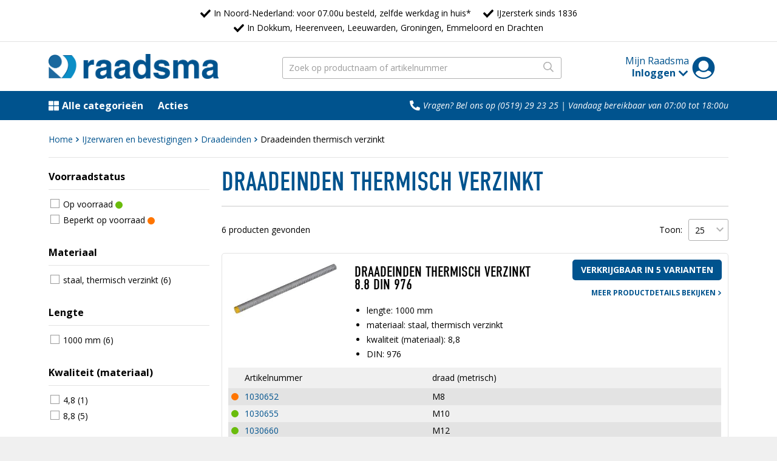

--- FILE ---
content_type: text/html
request_url: https://webshop.raadsma.nl/RAADSMA_WEB/NL/catarticles/1913/draadeinden-thermisch-verzinkt.awp
body_size: 16394
content:
<!doctype html>
<html><head>
<title>Raadsma - Draadeinden thermisch verzinkt</title>
<meta http-equiv="content-type" content="text/html; charset=ISO-8859-1"/>
<meta name="viewport" content="width=device-width, initial-scale=1, user-scalable=no">
<meta name="format-detection" content="telephone=no">
<link rel="stylesheet" href="/RAADSMA_WEB/assets/stylesheets/style.css">
<link rel="stylesheet" href="/RAADSMA_WEB/assets/stylesheets/style-msg.css">
<link rel="stylesheet" href="/RAADSMA_WEB/assets/stylesheets/object-fit-ie.css">
<link rel="apple-touch-icon" sizes="180x180" href="/RAADSMA_WEB/assets/static/favicons/apple-touch-icon.png">
<link rel="icon" type="image/png" sizes="32x32" href="/RAADSMA_WEB/assets/static/favicons/favicon-32x32.png">
<link rel="icon" type="image/png" sizes="16x16" href="/RAADSMA_WEB/assets/static/favicons/favicon-16x16.png">
<link rel="manifest" href="/RAADSMA_WEB/assets/static/favicons/site.webmanifest">
<link rel="mask-icon" href="/RAADSMA_WEB/assets/static/favicons/safari-pinned-tab.svg" color="#19679e">
<link href=/RAADSMA_WEB/assets/static/app.js rel=preload as=script>
<link href=/RAADSMA_WEB/assets/static/chunk-vendors.js rel=preload as=script>
<meta name="apple-mobile-web-app-title" content="Raadsma">
<meta name="application-name" content="Raadsma">
<meta name="msapplication-TileColor" content="#ffffff">
<meta name="theme-color" content="#ffffff">
<script>
function loadJS(u){var r=document.getElementsByTagName('script')[0],s=document.createElement('script');s.src=u;r.parentNode.insertBefore(s,r);}
if(!window.HTMLPictureElement || !('sizes' in document.createElement('img'))){
loadJS('/RAADSMA_WEB/assets/static/ls.respimg.min.js');
}
</script>
</head><body class="body--webshop body--checkout">
<script>
WebFontConfig = {
google: {
families: ['Open+Sans:400,400i,700,700i']
},
typekit: {
id: 'gxz6pia'
}
};
(function(d) {
var wf = d.createElement('script'), s = d.scripts[0];
wf.src = '//ajax.googleapis.com/ajax/libs/webfont/1.6.26/webfont.js';
s.parentNode.insertBefore(wf, s);
})(document);
</script>

<div class="site "><!-- Google tag (gtag.js) -->
<script async src="https://www.googletagmanager.com/gtag/js?id=G-6QG0YLTETM"></script>
<script>
window.dataLayer = window.dataLayer || [];
function gtag(){dataLayer.push(arguments);}
gtag('js', new Date());
gtag('config', 'G-6QG0YLTETM');
</script><header class="header js-header">
<div class="band band--topbar border--bottom">
<div class="band__content">
<ul class="list list--inline no-margin">
<li class="text--no-wrap">
<span class="icon fill--black icon--size-2 icon--check">
<svg xmlns="http://www.w3.org/2000/svg" viewBox="0 0 512 512"><path d="M173.898 439.404l-166.4-166.4c-9.997-9.997-9.997-26.206 0-36.204l36.203-36.204c9.997-9.998 26.207-9.998 36.204 0L192 312.69 432.095 72.596c9.997-9.997 26.207-9.997 36.204 0l36.203 36.204c9.997 9.997 9.997 26.206 0 36.204l-294.4 294.401c-9.998 9.997-26.207 9.997-36.204-.001z"></path></svg>
</span>
<a target="_blank" class="text--no-underline color--black" title="Bezorgen en afhalen" href="https://www.raadsma.nl/klantenservice/bezorgen-en-afhalen">In Noord-Nederland: voor 07.00u besteld, zelfde werkdag in huis*</a>
</li>
<li class="text--no-wrap">
<span class="icon fill--black icon--size-2 icon--check">
<svg xmlns="http://www.w3.org/2000/svg" viewBox="0 0 512 512"><path d="M173.898 439.404l-166.4-166.4c-9.997-9.997-9.997-26.206 0-36.204l36.203-36.204c9.997-9.998 26.207-9.998 36.204 0L192 312.69 432.095 72.596c9.997-9.997 26.207-9.997 36.204 0l36.203 36.204c9.997 9.997 9.997 26.206 0 36.204l-294.4 294.401c-9.998 9.997-26.207 9.997-36.204-.001z"></path></svg>
</span>
IJzersterk sinds 1836
</li>
<li class="text--no-wrap">
<span class="icon fill--black icon--size-2 icon--check">
<svg xmlns="http://www.w3.org/2000/svg" viewBox="0 0 512 512"><path d="M173.898 439.404l-166.4-166.4c-9.997-9.997-9.997-26.206 0-36.204l36.203-36.204c9.997-9.998 26.207-9.998 36.204 0L192 312.69 432.095 72.596c9.997-9.997 26.207-9.997 36.204 0l36.203 36.204c9.997 9.997 9.997 26.206 0 36.204l-294.4 294.401c-9.998 9.997-26.207 9.997-36.204-.001z"></path></svg>
</span>
In Dokkum, Heerenveen, Leeuwarden, Groningen, Emmeloord en Drachten
</li>
</ul>
</div>
</div>
<div class="band band--header ">
<div class="band__content">
<div class="row row--nowrap flex--align-bottom row--spacing no-margin">
<div class="column flex--stretch column--logo">
<a href="/RAADSMA_WEB/NL/"><img src="/RAADSMA_WEB/assets/images/logo.png" alt="" title="Raadsma" class="logo"></a>
</div>
<div class="column flex--stretch">
<div class="search-wrapper">
<div id="raadsma-search"></div>
</div>

</div>


<div class="column flex--no-stretch align--right column--account">
<div class="account-link line-height--s text text--size-3 no-margin">
<a href="#" class="link link--account text--no-underline js-account-link">
<span class="account-link__text">Mijn Raadsma<br>
<strong class="account-link__name text--overflow">Inloggen</strong>
</span>

<span class="icon icon--blue icon--size-5 icon--user-circle">
<svg xmlns="http://www.w3.org/2000/svg" viewBox="0 0 512 512"><path d="M8 256C8 119.033 119.033 8 256 8s248 111.033 248 248-111.033 248-248 248S8 392.967 8 256zm72.455 125.868C119.657 436.446 183.673 472 256 472s136.343-35.554 175.545-90.132c-3.141-26.99-22.667-49.648-49.538-56.366l-32.374-8.093C323.565 339.79 290.722 352 256 352s-67.565-12.21-93.634-34.591l-32.374 8.093c-26.87 6.718-46.396 29.376-49.537 56.366zM144 208c0 61.856 50.144 112 112 112s112-50.144 112-112S317.856 96 256 96s-112 50.144-112 112z"></path></svg>
</span>

<span class="icon icon--blue icon--size-2 icon--chevron-down">
<svg xmlns="http://www.w3.org/2000/svg" viewBox="0 0 448 512"><path d="M207.029 381.476L12.686 187.132c-9.373-9.373-9.373-24.569 0-33.941l22.667-22.667c9.357-9.357 24.522-9.375 33.901-.04L224 284.505l154.745-154.021c9.379-9.335 24.544-9.317 33.901.04l22.667 22.667c9.373 9.373 9.373 24.569 0 33.941L240.971 381.476c-9.373 9.372-24.569 9.372-33.942 0z"></path></svg>
</span>
</a>

<div class="account-wrapper account-wrapper--form js-account">
<div class="account account--form">
<form action="/RAADSMA_WEB/NL/login.awp" method="POST" class="text--size-1 align--left">
<div class="control">
<div class="control__label"><strong>Gebruikersnaam:</strong></div>
<div class="control__field"><input name="username" type="text" required></div>
</div>
<div class="control">
<div class="control__label"><strong>Wachtwoord:</strong></div>
<div class="control__field"><input name="password" type="password"></div>
</div>

<button class="button text--uppercase">Inloggen</button><br>
<p><a href="/RAADSMA_WEB/NL/passwordforgotten.awp" class="link text--size-1">Gebruikersnaam en/of wachtwoord vergeten?</a></p>
<p><a target="_blank" href="https://www.raadsma.nl/klantenservice/aanvraag-inlogcode-webshopapp" class="link text--size-1" target="_blank">Inlogcode aanvragen</a></p>
</form>
</div>
</div>
</div>
</div>
<div class="column flex--no-stretch align--right">
<a href="/RAADSMA_WEB/NL/checkout.awp" class="link link--checkout">

</a>
</div>
</div>
</div>
<div class="account-overlay js-close-account"></div>
</div>

<div class="band band--nav bgcolor--blue">
<div class="band__content">
<div class="row row--nowrap no-margin flex--align-middle">
<div class="column">
<a href="#" class="js-togglemenu text--white link link--white text--size-3 text--no-underline">
<span class="icon fill--white icon--size-3 icon--categories">
<svg xmlns="http://www.w3.org/2000/svg" viewBox="0 0 512 512"><path d="M296 32h192c13.255 0 24 10.745 24 24v160c0 13.255-10.745 24-24 24H296c-13.255 0-24-10.745-24-24V56c0-13.255 10.745-24 24-24zm-80 0H24C10.745 32 0 42.745 0 56v160c0 13.255 10.745 24 24 24h192c13.255 0 24-10.745 24-24V56c0-13.255-10.745-24-24-24zM0 296v160c0 13.255 10.745 24 24 24h192c13.255 0 24-10.745 24-24V296c0-13.255-10.745-24-24-24H24c-13.255 0-24 10.745-24 24zm296 184h192c13.255 0 24-10.745 24-24V296c0-13.255-10.745-24-24-24H296c-13.255 0-24 10.745-24 24v160c0 13.255 10.745 24 24 24z"></path></svg>
</span>
<strong>Alle categorie&euml;n</strong>
</a>
<a href="/RAADSMA_WEB/NL/actions.awp" class="text--white link link--white text--size-3 text--no-underline margin--left"><strong>Acties</strong></a>
</div>
<div class="column align--right">
<div class="contactblock">
<span class="icon icon--size-3 icon--phone">
<svg xmlns="http://www.w3.org/2000/svg" viewBox="0 0 512 512"><path d="M0,48c0,256.5,207.9,464,464,464c11.3,0,20.9-7.8,23.4-18.6l24-104c2.6-11.3-3.3-22.9-14-27.6l-112-48
c-9.8-4.2-21.2-1.4-28,6.9l-49.6,60.6c-78.3-36.7-141.2-100.5-177.2-177.2l60.6-49.6c8.3-6.7,11.1-18.2,6.9-28l-48-112
C145.5,3.9,133.9-2,122.6,0.6l-104,24C7.7,27.1,0,36.8,0,48z"></path>
</svg>
</span>
Vragen? Bel ons op (0519) 29 23 25 |
<a href="#" class="link text--no-underline js-contact"></a>
</div>
<script src="/RAADSMA_WEB//assets/static/dayjs.min.js"></script>
<script src="/RAADSMA_WEB//assets/static/phoneavailable.js"></script>
<a href="#" class="link link--search js-searchlink">
<span class="icon fill--white icon--spacing icon--size-4 icon--search">
<svg xmlns="http://www.w3.org/2000/svg" viewBox="0 0 512 512"><path d="M508.5 468.9L387.1 347.5c-2.3-2.3-5.3-3.5-8.5-3.5h-13.2c31.5-36.5 50.6-84 50.6-136C416 93.1 322.9 0 208 0S0 93.1 0 208s93.1 208 208 208c52 0 99.5-19.1 136-50.6v13.2c0 3.2 1.3 6.2 3.5 8.5l121.4 121.4c4.7 4.7 12.3 4.7 17 0l22.6-22.6c4.7-4.7 4.7-12.3 0-17zM208 368c-88.4 0-160-71.6-160-160S119.6 48 208 48s160 71.6 160 160-71.6 160-160 160z"></path></svg>
</span>
</a>
</div>
</div>
</div>
<div class="band__content band__content--full menu-wrapper">
<ul class="nav--shop">
<li class="nav--shop__item js-show-submenu"><a href="/RAADSMA_WEB/NL/catarticles.awp" class="nav--shop__link text--no-underline">
<span>Bouwproducten
<span class="icon fill--black icon--chevron-right">
<svg xmlns="http://www.w3.org/2000/svg" viewBox="0 0 320 512"><path d="M285.476 272.971L91.132 467.314c-9.373 9.373-24.569 9.373-33.941 0l-22.667-22.667c-9.357-9.357-9.375-24.522-.04-33.901L188.505 256 34.484 101.255c-9.335-9.379-9.317-24.544.04-33.901l22.667-22.667c9.373-9.373 24.569-9.373 33.941 0L285.475 239.03c9.373 9.372 9.373 24.568.001 33.941z"></path></svg>
</span>
</span>
</a><ul class="nav--shop--sub">
<li class="nav--shop--sub__header"><strong>Bouwproducten</strong></li><li><a href="/RAADSMA_WEB/NL/catarticles/35/afdekmaterialen.awp" class="nav--shop__link link text--no-underline"><span>Afdekmaterialen</span></a></li><li><a href="/RAADSMA_WEB/NL/catarticles/38/afdichtingsbanden.awp" class="nav--shop__link link text--no-underline"><span>Afdichtingsbanden</span></a></li><li><a href="/RAADSMA_WEB/NL/catarticles/41/beschermprofielen.awp" class="nav--shop__link link text--no-underline"><span>Beschermprofielen</span></a></li><li><a href="/RAADSMA_WEB/NL/catarticles/42/dakproducten.awp" class="nav--shop__link link text--no-underline"><span>Dakproducten</span></a></li><li><a href="/RAADSMA_WEB/NL/catarticles/34/folies.awp" class="nav--shop__link link text--no-underline"><span>Folies</span></a></li><li><a href="/RAADSMA_WEB/NL/catarticles/36/lood.awp" class="nav--shop__link link text--no-underline"><span>Lood</span></a></li><li><a href="/RAADSMA_WEB/NL/catarticles/37/luchtdicht-bouwen.awp" class="nav--shop__link link text--no-underline"><span>Luchtdicht bouwen</span></a></li><li><a href="/RAADSMA_WEB/NL/catarticles/40/muur-en-vloerventilatie.awp" class="nav--shop__link link text--no-underline"><span>Muur- en vloerventilatie</span></a></li><li><a href="/RAADSMA_WEB/NL/catarticles/45/putten.awp" class="nav--shop__link link text--no-underline"><span>Putten</span></a></li><li><a href="/RAADSMA_WEB/NL/catarticles/5407/scheurherstel.awp" class="nav--shop__link link text--no-underline"><span>Scheurherstel</span></a></li><li><a href="/RAADSMA_WEB/NL/catarticles/6254/spouwslabbes.awp" class="nav--shop__link link text--no-underline"><span>Spouwslabbes</span></a></li><li><a href="/RAADSMA_WEB/NL/catarticles/43/vlieringtrappen.awp" class="nav--shop__link link text--no-underline"><span>Vlieringtrappen</span></a></li><li><a href="/RAADSMA_WEB/NL/catarticles/44/vloerluiken.awp" class="nav--shop__link link text--no-underline"><span>Vloerluiken</span></a></li><li><a href="/RAADSMA_WEB/NL/catarticles/1852/wapening.awp" class="nav--shop__link link text--no-underline"><span>Wapening</span></a></li></ul><li Class="nav--shop__item"><a href="/RAADSMA_WEB/NL/catarticles.awp" class="nav--shop__link text--no-underline">
<span>Chemische producten
<span class="icon fill--black icon--chevron-right">
<svg xmlns="http://www.w3.org/2000/svg" viewBox="0 0 320 512"><path d="M285.476 272.971L91.132 467.314c-9.373 9.373-24.569 9.373-33.941 0l-22.667-22.667c-9.357-9.357-9.375-24.522-.04-33.901L188.505 256 34.484 101.255c-9.335-9.379-9.317-24.544.04-33.901l22.667-22.667c9.373-9.373 24.569-9.373 33.941 0L285.475 239.03c9.373 9.372 9.373 24.568.001 33.941z"></path></svg>
</span>
</span>
</a><ul class="nav--shop--sub">
<li class="nav--shop--sub__header"><strong>Chemische producten</strong></li><li><a href="/RAADSMA_WEB/NL/catarticles/1936/accuwater.awp" class="nav--shop__link link text--no-underline"><span>Accuwater</span></a></li><li><a href="/RAADSMA_WEB/NL/catarticles/1927/afdichtingsmiddelen.awp" class="nav--shop__link link text--no-underline"><span>Afdichtingsmiddelen</span></a></li><li><a href="/RAADSMA_WEB/NL/catarticles/1937/benzine.awp" class="nav--shop__link link text--no-underline"><span>Benzine</span></a></li><li><a href="/RAADSMA_WEB/NL/catarticles/1944/borgmiddelen.awp" class="nav--shop__link link text--no-underline"><span>Borgmiddelen</span></a></li><li><a href="/RAADSMA_WEB/NL/catarticles/1928/impregneermiddelen.awp" class="nav--shop__link link text--no-underline"><span>Impregneermiddelen</span></a></li><li><a href="/RAADSMA_WEB/NL/catarticles/46/kitten.awp" class="nav--shop__link link text--no-underline"><span>Kitten</span></a></li><li><a href="/RAADSMA_WEB/NL/catarticles/1938/koelvloeistof.awp" class="nav--shop__link link text--no-underline"><span>Koelvloeistof</span></a></li><li><a href="/RAADSMA_WEB/NL/catarticles/47/lijmen.awp" class="nav--shop__link link text--no-underline"><span>Lijmen</span></a></li><li><a href="/RAADSMA_WEB/NL/catarticles/1930/olie.awp" class="nav--shop__link link text--no-underline"><span>Olie</span></a></li><li><a href="/RAADSMA_WEB/NL/catarticles/1943/ongediertebestrijding.awp" class="nav--shop__link link text--no-underline"><span>Ongediertebestrijding</span></a></li><li><a href="/RAADSMA_WEB/NL/catarticles/1942/ontstoppingsmiddelen.awp" class="nav--shop__link link text--no-underline"><span>Ontstoppingsmiddelen</span></a></li><li><a href="/RAADSMA_WEB/NL/catarticles/48/purschuimen.awp" class="nav--shop__link link text--no-underline"><span>Purschuimen</span></a></li><li><a href="/RAADSMA_WEB/NL/catarticles/53/reinigingsmiddelen.awp" class="nav--shop__link link text--no-underline"><span>Reinigingsmiddelen</span></a></li><li><a href="/RAADSMA_WEB/NL/catarticles/1939/ruitenreiniger.awp" class="nav--shop__link link text--no-underline"><span>Ruitenreiniger</span></a></li><li><a href="/RAADSMA_WEB/NL/catarticles/1940/schimmelvreters.awp" class="nav--shop__link link text--no-underline"><span>Schimmelvreters</span></a></li><li><a href="/RAADSMA_WEB/NL/catarticles/52/sprays.awp" class="nav--shop__link link text--no-underline"><span>Sprays</span></a></li><li><a href="/RAADSMA_WEB/NL/catarticles/5408/verdunners.awp" class="nav--shop__link link text--no-underline"><span>Verdunners</span></a></li><li><a href="/RAADSMA_WEB/NL/catarticles/50/verf.awp" class="nav--shop__link link text--no-underline"><span>Verf</span></a></li><li><a href="/RAADSMA_WEB/NL/catarticles/1929/vetten.awp" class="nav--shop__link link text--no-underline"><span>Vetten</span></a></li><li><a href="/RAADSMA_WEB/NL/catarticles/1941/vochtvreters.awp" class="nav--shop__link link text--no-underline"><span>Vochtvreters</span></a></li><li><a href="/RAADSMA_WEB/NL/catarticles/49/vulmiddelen.awp" class="nav--shop__link link text--no-underline"><span>Vulmiddelen</span></a></li></ul><li Class="nav--shop__item"><a href="/RAADSMA_WEB/NL/catarticles.awp" class="nav--shop__link text--no-underline">
<span>Deurbeslag
<span class="icon fill--black icon--chevron-right">
<svg xmlns="http://www.w3.org/2000/svg" viewBox="0 0 320 512"><path d="M285.476 272.971L91.132 467.314c-9.373 9.373-24.569 9.373-33.941 0l-22.667-22.667c-9.357-9.357-9.375-24.522-.04-33.901L188.505 256 34.484 101.255c-9.335-9.379-9.317-24.544.04-33.901l22.667-22.667c9.373-9.373 24.569-9.373 33.941 0L285.475 239.03c9.373 9.372 9.373 24.568.001 33.941z"></path></svg>
</span>
</span>
</a><ul class="nav--shop--sub">
<li class="nav--shop--sub__header"><strong>Deurbeslag</strong></li><li><a href="/RAADSMA_WEB/NL/catarticles/60/briefplaten.awp" class="nav--shop__link link text--no-underline"><span>Briefplaten</span></a></li><li><a href="/RAADSMA_WEB/NL/subcategory/66/cilinders.awp" class="nav--shop__link link text--no-underline"><span>Cilinders</span></a></li><li><a href="/RAADSMA_WEB/NL/catarticles/5409/complete-sets.awp" class="nav--shop__link link text--no-underline"><span>Complete sets</span></a></li><li><a href="/RAADSMA_WEB/NL/catarticles/76/deurautomaten.awp" class="nav--shop__link link text--no-underline"><span>Deurautomaten</span></a></li><li><a href="/RAADSMA_WEB/NL/catarticles/61/deurbellen.awp" class="nav--shop__link link text--no-underline"><span>Deurbellen</span></a></li><li><a href="/RAADSMA_WEB/NL/catarticles/62/deurbuffers.awp" class="nav--shop__link link text--no-underline"><span>Deurbuffers</span></a></li><li><a href="/RAADSMA_WEB/NL/subcategory/75/deurdrangers.awp" class="nav--shop__link link text--no-underline"><span>Deurdrangers</span></a></li><li><a href="/RAADSMA_WEB/NL/catarticles/65/deurkettingen.awp" class="nav--shop__link link text--no-underline"><span>Deurkettingen</span></a></li><li><a href="/RAADSMA_WEB/NL/subcategory/55/deurkrukken.awp" class="nav--shop__link link text--no-underline"><span>Deurkrukken</span></a></li><li><a href="/RAADSMA_WEB/NL/catarticles/72/deurnaalden.awp" class="nav--shop__link link text--no-underline"><span>Deurnaalden</span></a></li><li><a href="/RAADSMA_WEB/NL/catarticles/63/deurvastzetters.awp" class="nav--shop__link link text--no-underline"><span>Deurvastzetters</span></a></li><li><a href="/RAADSMA_WEB/NL/catarticles/58/grepen.awp" class="nav--shop__link link text--no-underline"><span>Grepen</span></a></li><li><a href="/RAADSMA_WEB/NL/catarticles/64/kantschuiven.awp" class="nav--shop__link link text--no-underline"><span>Kantschuiven</span></a></li><li><a href="/RAADSMA_WEB/NL/catarticles/59/knoppen.awp" class="nav--shop__link link text--no-underline"><span>Knoppen</span></a></li><li><a href="/RAADSMA_WEB/NL/catarticles/77/panieksluitingen.awp" class="nav--shop__link link text--no-underline"><span>Panieksluitingen</span></a></li><li><a href="/RAADSMA_WEB/NL/catarticles/74/paumelles.awp" class="nav--shop__link link text--no-underline"><span>Paumelles</span></a></li><li><a href="/RAADSMA_WEB/NL/subcategory/57/rozetten.awp" class="nav--shop__link link text--no-underline"><span>Rozetten</span></a></li><li><a href="/RAADSMA_WEB/NL/subcategory/73/scharnieren.awp" class="nav--shop__link link text--no-underline"><span>Scharnieren</span></a></li><li><a href="/RAADSMA_WEB/NL/subcategory/56/schilden.awp" class="nav--shop__link link text--no-underline"><span>Schilden</span></a></li><li><a href="/RAADSMA_WEB/NL/subcategory/78/schuifdeurbeslag.awp" class="nav--shop__link link text--no-underline"><span>Schuifdeurbeslag</span></a></li><li><a href="/RAADSMA_WEB/NL/catarticles/67/sleutelaccessoires.awp" class="nav--shop__link link text--no-underline"><span>Sleutelaccessoires</span></a></li><li><a href="/RAADSMA_WEB/NL/subcategory/68/sloten.awp" class="nav--shop__link link text--no-underline"><span>Sloten</span></a></li><li><a href="/RAADSMA_WEB/NL/catarticles/70/sluitkommen.awp" class="nav--shop__link link text--no-underline"><span>Sluitkommen</span></a></li><li><a href="/RAADSMA_WEB/NL/catarticles/71/sluitlijsten.awp" class="nav--shop__link link text--no-underline"><span>Sluitlijsten</span></a></li><li><a href="/RAADSMA_WEB/NL/catarticles/69/sluitplaten.awp" class="nav--shop__link link text--no-underline"><span>Sluitplaten</span></a></li></ul><li Class="nav--shop__item"><a href="/RAADSMA_WEB/NL/catarticles.awp" class="nav--shop__link text--no-underline">
<span>Elektra, verlichting en sanitair
<span class="icon fill--black icon--chevron-right">
<svg xmlns="http://www.w3.org/2000/svg" viewBox="0 0 320 512"><path d="M285.476 272.971L91.132 467.314c-9.373 9.373-24.569 9.373-33.941 0l-22.667-22.667c-9.357-9.357-9.375-24.522-.04-33.901L188.505 256 34.484 101.255c-9.335-9.379-9.317-24.544.04-33.901l22.667-22.667c9.373-9.373 24.569-9.373 33.941 0L285.475 239.03c9.373 9.372 9.373 24.568.001 33.941z"></path></svg>
</span>
</span>
</a><ul class="nav--shop--sub">
<li class="nav--shop--sub__header"><strong>Elektra, verlichting en sanitair</strong></li><li><a href="/RAADSMA_WEB/NL/catarticles/6395/afvoerbuizen-pvc.awp" class="nav--shop__link link text--no-underline"><span>Afvoerbuizen PVC</span></a></li><li><a href="/RAADSMA_WEB/NL/catarticles/1866/batterijen-en-opladers.awp" class="nav--shop__link link text--no-underline"><span>Batterijen en opladers</span></a></li><li><a href="/RAADSMA_WEB/NL/catarticles/6107/bewegingsmelder.awp" class="nav--shop__link link text--no-underline"><span>Bewegingsmelder</span></a></li><li><a href="/RAADSMA_WEB/NL/catarticles/145/buigveren.awp" class="nav--shop__link link text--no-underline"><span>Buigveren</span></a></li><li><a href="/RAADSMA_WEB/NL/catarticles/132/contactdozen.awp" class="nav--shop__link link text--no-underline"><span>Contactdozen</span></a></li><li><a href="/RAADSMA_WEB/NL/catarticles/148/elektrische-deurbellen.awp" class="nav--shop__link link text--no-underline"><span>Elektrische deurbellen</span></a></li><li><a href="/RAADSMA_WEB/NL/catarticles/134/inbouwdozen.awp" class="nav--shop__link link text--no-underline"><span>Inbouwdozen</span></a></li><li><a href="/RAADSMA_WEB/NL/catarticles/135/installatiebuizen.awp" class="nav--shop__link link text--no-underline"><span>Installatiebuizen</span></a></li><li><a href="/RAADSMA_WEB/NL/catarticles/137/installatiedraad.awp" class="nav--shop__link link text--no-underline"><span>Installatiedraad</span></a></li><li><a href="/RAADSMA_WEB/NL/catarticles/143/kabelclips.awp" class="nav--shop__link link text--no-underline"><span>Kabelclips</span></a></li><li><a href="/RAADSMA_WEB/NL/catarticles/142/kabelgoten.awp" class="nav--shop__link link text--no-underline"><span>Kabelgoten</span></a></li><li><a href="/RAADSMA_WEB/NL/catarticles/130/kabelhaspels.awp" class="nav--shop__link link text--no-underline"><span>Kabelhaspels</span></a></li><li><a href="/RAADSMA_WEB/NL/catarticles/139/kabels.awp" class="nav--shop__link link text--no-underline"><span>Kabels</span></a></li><li><a href="/RAADSMA_WEB/NL/catarticles/6005/kabelschoenen.awp" class="nav--shop__link link text--no-underline"><span>Kabelschoenen</span></a></li><li><a href="/RAADSMA_WEB/NL/catarticles/141/kroonstrippen.awp" class="nav--shop__link link text--no-underline"><span>Kroonstrippen</span></a></li><li><a href="/RAADSMA_WEB/NL/catarticles/138/lasklemmen.awp" class="nav--shop__link link text--no-underline"><span>Lasklemmen</span></a></li><li><a href="/RAADSMA_WEB/NL/catarticles/150/sanitairproducten.awp" class="nav--shop__link link text--no-underline"><span>Sanitairproducten</span></a></li><li><a href="/RAADSMA_WEB/NL/catarticles/133/schakelmaterialen.awp" class="nav--shop__link link text--no-underline"><span>Schakelmaterialen</span></a></li><li><a href="/RAADSMA_WEB/NL/catarticles/144/spanningzoekers.awp" class="nav--shop__link link text--no-underline"><span>Spanningzoekers</span></a></li><li><a href="/RAADSMA_WEB/NL/catarticles/1870/stekkerdozen.awp" class="nav--shop__link link text--no-underline"><span>Stekkerdozen</span></a></li><li><a href="/RAADSMA_WEB/NL/catarticles/140/stekkers.awp" class="nav--shop__link link text--no-underline"><span>Stekkers</span></a></li><li><a href="/RAADSMA_WEB/NL/catarticles/7480/thermostaten.awp" class="nav--shop__link link text--no-underline"><span>Thermostaten</span></a></li><li><a href="/RAADSMA_WEB/NL/catarticles/149/tijdschakelklokken.awp" class="nav--shop__link link text--no-underline"><span>Tijdschakelklokken</span></a></li><li><a href="/RAADSMA_WEB/NL/catarticles/146/trekveren.awp" class="nav--shop__link link text--no-underline"><span>Trekveren</span></a></li><li><a href="/RAADSMA_WEB/NL/catarticles/1871/verdeelkasten.awp" class="nav--shop__link link text--no-underline"><span>Verdeelkasten</span></a></li><li><a href="/RAADSMA_WEB/NL/catarticles/131/verlengkabels.awp" class="nav--shop__link link text--no-underline"><span>Verlengkabels</span></a></li><li><a href="/RAADSMA_WEB/NL/subcategory/129/verlichting.awp" class="nav--shop__link link text--no-underline"><span>Verlichting</span></a></li><li><a href="/RAADSMA_WEB/NL/catarticles/136/zadels.awp" class="nav--shop__link link text--no-underline"><span>Zadels</span></a></li><li><a href="/RAADSMA_WEB/NL/catarticles/1906/zekeringen.awp" class="nav--shop__link link text--no-underline"><span>Zekeringen</span></a></li></ul><li Class="nav--shop__item"><a href="/RAADSMA_WEB/NL/catarticles.awp" class="nav--shop__link text--no-underline">
<span>Gereedschappen
<span class="icon fill--black icon--chevron-right">
<svg xmlns="http://www.w3.org/2000/svg" viewBox="0 0 320 512"><path d="M285.476 272.971L91.132 467.314c-9.373 9.373-24.569 9.373-33.941 0l-22.667-22.667c-9.357-9.357-9.375-24.522-.04-33.901L188.505 256 34.484 101.255c-9.335-9.379-9.317-24.544.04-33.901l22.667-22.667c9.373-9.373 24.569-9.373 33.941 0L285.475 239.03c9.373 9.372 9.373 24.568.001 33.941z"></path></svg>
</span>
</span>
</a><ul class="nav--shop--sub">
<li class="nav--shop--sub__header"><strong>Gereedschappen</strong></li><li><a href="/RAADSMA_WEB/NL/subcategory/111/boren,-tappen-en-frezen.awp" class="nav--shop__link link text--no-underline"><span>Boren, tappen en frezen</span></a></li><li><a href="/RAADSMA_WEB/NL/catarticles/5966/gereedschapsets.awp" class="nav--shop__link link text--no-underline"><span>Gereedschapsets</span></a></li><li><a href="/RAADSMA_WEB/NL/catarticles/123/klimmateriaal.awp" class="nav--shop__link link text--no-underline"><span>Klimmateriaal</span></a></li><li><a href="/RAADSMA_WEB/NL/catarticles/115/lassen,-solderen-en-loodgietersgereedschappen.awp" class="nav--shop__link link text--no-underline"><span>Lassen, solderen en loodgietersgereedschappen</span></a></li><li><a href="/RAADSMA_WEB/NL/catarticles/128/luchtgereedschap.awp" class="nav--shop__link link text--no-underline"><span>Luchtgereedschap</span></a></li><li><a href="/RAADSMA_WEB/NL/subcategory/120/meet-en-aftekengereedschappen.awp" class="nav--shop__link link text--no-underline"><span>Meet- en aftekengereedschappen</span></a></li><li><a href="/RAADSMA_WEB/NL/subcategory/121/metsel-en-stukadoorsgereedschappen.awp" class="nav--shop__link link text--no-underline"><span>Metsel- en stukadoorsgereedschappen</span></a></li><li><a href="/RAADSMA_WEB/NL/catarticles/126/onderhoud-en-smeermiddelen.awp" class="nav--shop__link link text--no-underline"><span>Onderhoud- en smeermiddelen</span></a></li><li><a href="/RAADSMA_WEB/NL/subcategory/122/opbergen-en-vervoeren.awp" class="nav--shop__link link text--no-underline"><span>Opbergen en vervoeren</span></a></li><li><a href="/RAADSMA_WEB/NL/subcategory/125/schildersgereedschappen.awp" class="nav--shop__link link text--no-underline"><span>Schildersgereedschappen</span></a></li><li><a href="/RAADSMA_WEB/NL/subcategory/124/schoonmaak-en-keetartikelen.awp" class="nav--shop__link link text--no-underline"><span>Schoonmaak- en keetartikelen</span></a></li><li><a href="/RAADSMA_WEB/NL/subcategory/116/schroevendraaiers-en-bitsen.awp" class="nav--shop__link link text--no-underline"><span>Schroevendraaiers en bitsen</span></a></li><li><a href="/RAADSMA_WEB/NL/subcategory/118/slag-en-snijgereedschappen.awp" class="nav--shop__link link text--no-underline"><span>Slag en snijgereedschappen</span></a></li><li><a href="/RAADSMA_WEB/NL/subcategory/117/sleutelgereedschappen.awp" class="nav--shop__link link text--no-underline"><span>Sleutelgereedschappen</span></a></li><li><a href="/RAADSMA_WEB/NL/subcategory/113/slijp-,-diamant-en-schuurproducten.awp" class="nav--shop__link link text--no-underline"><span>Slijp-, diamant- en schuurproducten</span></a></li><li><a href="/RAADSMA_WEB/NL/subcategory/119/tangen-en-spangereedschappen.awp" class="nav--shop__link link text--no-underline"><span>Tangen en spangereedschappen</span></a></li><li><a href="/RAADSMA_WEB/NL/catarticles/127/tape.awp" class="nav--shop__link link text--no-underline"><span>Tape</span></a></li><li><a href="/RAADSMA_WEB/NL/catarticles/114/vijlen,-schaven-en-raspen.awp" class="nav--shop__link link text--no-underline"><span>Vijlen, schaven en raspen</span></a></li><li><a href="/RAADSMA_WEB/NL/subcategory/112/zagen.awp" class="nav--shop__link link text--no-underline"><span>Zagen</span></a></li></ul><li Class="nav--shop__item"><a href="/RAADSMA_WEB/NL/catarticles.awp" class="nav--shop__link text--no-underline">
<span>Hang- en sluitwerk
<span class="icon fill--black icon--chevron-right">
<svg xmlns="http://www.w3.org/2000/svg" viewBox="0 0 320 512"><path d="M285.476 272.971L91.132 467.314c-9.373 9.373-24.569 9.373-33.941 0l-22.667-22.667c-9.357-9.357-9.375-24.522-.04-33.901L188.505 256 34.484 101.255c-9.335-9.379-9.317-24.544.04-33.901l22.667-22.667c9.373-9.373 24.569-9.373 33.941 0L285.475 239.03c9.373 9.372 9.373 24.568.001 33.941z"></path></svg>
</span>
</span>
</a><ul class="nav--shop--sub">
<li class="nav--shop--sub__header"><strong>Hang- en sluitwerk</strong></li><li><a href="/RAADSMA_WEB/NL/subcategory/96/beveiligingsproducten.awp" class="nav--shop__link link text--no-underline"><span>Beveiligingsproducten</span></a></li><li><a href="/RAADSMA_WEB/NL/subcategory/109/draaivalbeslag.awp" class="nav--shop__link link text--no-underline"><span>Draaivalbeslag</span></a></li><li><a href="/RAADSMA_WEB/NL/catarticles/81/espagnoletten.awp" class="nav--shop__link link text--no-underline"><span>Espagnoletten</span></a></li><li><a href="/RAADSMA_WEB/NL/catarticles/94/garderobe-en-ophanghaken.awp" class="nav--shop__link link text--no-underline"><span>Garderobe en ophanghaken</span></a></li><li><a href="/RAADSMA_WEB/NL/catarticles/90/grendels.awp" class="nav--shop__link link text--no-underline"><span>Grendels</span></a></li><li><a href="/RAADSMA_WEB/NL/catarticles/95/hangsloten.awp" class="nav--shop__link link text--no-underline"><span>Hangsloten</span></a></li><li><a href="/RAADSMA_WEB/NL/subcategory/110/hefschuifbeslag.awp" class="nav--shop__link link text--no-underline"><span>Hefschuifbeslag</span></a></li><li><a href="/RAADSMA_WEB/NL/catarticles/99/huisnummers.awp" class="nav--shop__link link text--no-underline"><span>Huisnummers</span></a></li><li><a href="/RAADSMA_WEB/NL/catarticles/92/katrollen-en-markiezen.awp" class="nav--shop__link link text--no-underline"><span>Katrollen en markiezen</span></a></li><li><a href="/RAADSMA_WEB/NL/catarticles/88/kistbeslag.awp" class="nav--shop__link link text--no-underline"><span>Kistbeslag</span></a></li><li><a href="/RAADSMA_WEB/NL/catarticles/97/kluizen.awp" class="nav--shop__link link text--no-underline"><span>Kluizen</span></a></li><li><a href="/RAADSMA_WEB/NL/catarticles/83/kunststof-dorpels-(dts).awp" class="nav--shop__link link text--no-underline"><span>Kunststof dorpels (DTS)</span></a></li><li><a href="/RAADSMA_WEB/NL/catarticles/87/ladegeleiders.awp" class="nav--shop__link link text--no-underline"><span>Ladegeleiders</span></a></li><li><a href="/RAADSMA_WEB/NL/catarticles/86/leuninghouders.awp" class="nav--shop__link link text--no-underline"><span>Leuninghouders</span></a></li><li><a href="/RAADSMA_WEB/NL/catarticles/93/luikbeslag.awp" class="nav--shop__link link text--no-underline"><span>Luikbeslag</span></a></li><li><a href="/RAADSMA_WEB/NL/catarticles/91/meubeldoppen.awp" class="nav--shop__link link text--no-underline"><span>Meubeldoppen</span></a></li><li><a href="/RAADSMA_WEB/NL/catarticles/85/plankdragers.awp" class="nav--shop__link link text--no-underline"><span>Plankdragers</span></a></li><li><a href="/RAADSMA_WEB/NL/catarticles/98/postkasten.awp" class="nav--shop__link link text--no-underline"><span>Postkasten</span></a></li><li><a href="/RAADSMA_WEB/NL/subcategory/82/profielen.awp" class="nav--shop__link link text--no-underline"><span>Profielen</span></a></li><li><a href="/RAADSMA_WEB/NL/catarticles/79/raamsluitingen.awp" class="nav--shop__link link text--no-underline"><span>Raamsluitingen</span></a></li><li><a href="/RAADSMA_WEB/NL/catarticles/80/raamuitzetters.awp" class="nav--shop__link link text--no-underline"><span>Raamuitzetters</span></a></li><li><a href="/RAADSMA_WEB/NL/catarticles/101/sanitairaccessoires.awp" class="nav--shop__link link text--no-underline"><span>Sanitairaccessoires</span></a></li><li><a href="/RAADSMA_WEB/NL/catarticles/89/snapsloten.awp" class="nav--shop__link link text--no-underline"><span>Snapsloten</span></a></li><li><a href="/RAADSMA_WEB/NL/catarticles/103/stormkettingen.awp" class="nav--shop__link link text--no-underline"><span>Stormkettingen</span></a></li><li><a href="/RAADSMA_WEB/NL/catarticles/102/symboolplaten.awp" class="nav--shop__link link text--no-underline"><span>Symboolplaten</span></a></li><li><a href="/RAADSMA_WEB/NL/catarticles/6275/tekstborden.awp" class="nav--shop__link link text--no-underline"><span>Tekstborden</span></a></li><li><a href="/RAADSMA_WEB/NL/subcategory/104/tuinbeslag.awp" class="nav--shop__link link text--no-underline"><span>Tuinbeslag</span></a></li><li><a href="/RAADSMA_WEB/NL/catarticles/106/ventilatieroosters.awp" class="nav--shop__link link text--no-underline"><span>Ventilatieroosters</span></a></li><li><a href="/RAADSMA_WEB/NL/catarticles/107/vlaggen.awp" class="nav--shop__link link text--no-underline"><span>Vlaggen</span></a></li><li><a href="/RAADSMA_WEB/NL/catarticles/5410/wandrails.awp" class="nav--shop__link link text--no-underline"><span>Wandrails</span></a></li><li><a href="/RAADSMA_WEB/NL/catarticles/4222/wielen.awp" class="nav--shop__link link text--no-underline"><span>Wielen</span></a></li><li><a href="/RAADSMA_WEB/NL/catarticles/105/windhaken.awp" class="nav--shop__link link text--no-underline"><span>Windhaken</span></a></li><li><a href="/RAADSMA_WEB/NL/catarticles/100/zorgproducten.awp" class="nav--shop__link link text--no-underline"><span>Zorgproducten</span></a></li></ul><li Class="nav--shop__item"><a href="/RAADSMA_WEB/NL/catarticles.awp" class="nav--shop__link text--no-underline">
<span>IJzerwaren en bevestigingen
<span class="icon fill--black icon--chevron-right">
<svg xmlns="http://www.w3.org/2000/svg" viewBox="0 0 320 512"><path d="M285.476 272.971L91.132 467.314c-9.373 9.373-24.569 9.373-33.941 0l-22.667-22.667c-9.357-9.357-9.375-24.522-.04-33.901L188.505 256 34.484 101.255c-9.335-9.379-9.317-24.544.04-33.901l22.667-22.667c9.373-9.373 24.569-9.373 33.941 0L285.475 239.03c9.373 9.372 9.373 24.568.001 33.941z"></path></svg>
</span>
</span>
</a><ul class="nav--shop--sub">
<li class="nav--shop--sub__header"><strong>IJzerwaren en bevestigingen</strong></li><li><a href="/RAADSMA_WEB/NL/subcategory/15/ankers.awp" class="nav--shop__link link text--no-underline"><span>Ankers</span></a></li><li><a href="/RAADSMA_WEB/NL/catarticles/1826/assortimenten.awp" class="nav--shop__link link text--no-underline"><span>Assortimenten</span></a></li><li><a href="/RAADSMA_WEB/NL/subcategory/22/bouten.awp" class="nav--shop__link link text--no-underline"><span>Bouten</span></a></li><li><a href="/RAADSMA_WEB/NL/subcategory/30/bouwverankering.awp" class="nav--shop__link link text--no-underline"><span>Bouwverankering</span></a></li><li><a href="/RAADSMA_WEB/NL/catarticles/28/draad.awp" class="nav--shop__link link text--no-underline"><span>Draad</span></a></li><li><a href="/RAADSMA_WEB/NL/catarticles/23/draadeinden.awp" class="nav--shop__link link text--no-underline"><span>Draadeinden</span></a></li><li><a href="/RAADSMA_WEB/NL/catarticles/29/gaas.awp" class="nav--shop__link link text--no-underline"><span>Gaas</span></a></li><li><a href="/RAADSMA_WEB/NL/subcategory/1828/houtverbindingen.awp" class="nav--shop__link link text--no-underline"><span>Houtverbindingen</span></a></li><li><a href="/RAADSMA_WEB/NL/catarticles/16/kabelbinders.awp" class="nav--shop__link link text--no-underline"><span>Kabelbinders</span></a></li><li><a href="/RAADSMA_WEB/NL/catarticles/5406/kettingen.awp" class="nav--shop__link link text--no-underline"><span>Kettingen</span></a></li><li><a href="/RAADSMA_WEB/NL/subcategory/26/klein-ijzerwaren.awp" class="nav--shop__link link text--no-underline"><span>Klein ijzerwaren</span></a></li><li><a href="/RAADSMA_WEB/NL/catarticles/33/laselektroden.awp" class="nav--shop__link link text--no-underline"><span>Laselektroden</span></a></li><li><a href="/RAADSMA_WEB/NL/catarticles/24/moeren.awp" class="nav--shop__link link text--no-underline"><span>Moeren</span></a></li><li><a href="/RAADSMA_WEB/NL/subcategory/17/nagels.awp" class="nav--shop__link link text--no-underline"><span>Nagels</span></a></li><li><a href="/RAADSMA_WEB/NL/catarticles/20/nieten.awp" class="nav--shop__link link text--no-underline"><span>Nieten</span></a></li><li><a href="/RAADSMA_WEB/NL/subcategory/21/pluggen.awp" class="nav--shop__link link text--no-underline"><span>Pluggen</span></a></li><li><a href="/RAADSMA_WEB/NL/catarticles/18/schiethamernagels.awp" class="nav--shop__link link text--no-underline"><span>Schiethamernagels</span></a></li><li><a href="/RAADSMA_WEB/NL/subcategory/14/schroeven-overig.awp" class="nav--shop__link link text--no-underline"><span>Schroeven overig</span></a></li><li><a href="/RAADSMA_WEB/NL/catarticles/25/sluitringen.awp" class="nav--shop__link link text--no-underline"><span>Sluitringen</span></a></li><li><a href="/RAADSMA_WEB/NL/subcategory/6/spaanplaatschroeven.awp" class="nav--shop__link link text--no-underline"><span>Spaanplaatschroeven</span></a></li><li><a href="/RAADSMA_WEB/NL/catarticles/31/spouwankers.awp" class="nav--shop__link link text--no-underline"><span>Spouwankers</span></a></li><li><a href="/RAADSMA_WEB/NL/catarticles/32/stelplaten.awp" class="nav--shop__link link text--no-underline"><span>Stelplaten</span></a></li><li><a href="/RAADSMA_WEB/NL/subcategory/19/tackernagels.awp" class="nav--shop__link link text--no-underline"><span>Tackernagels</span></a></li></ul><li Class="nav--shop__item"><a href="/RAADSMA_WEB/NL/catarticles.awp" class="nav--shop__link text--no-underline">
<span>Land- en tuinbouw
<span class="icon fill--black icon--chevron-right">
<svg xmlns="http://www.w3.org/2000/svg" viewBox="0 0 320 512"><path d="M285.476 272.971L91.132 467.314c-9.373 9.373-24.569 9.373-33.941 0l-22.667-22.667c-9.357-9.357-9.375-24.522-.04-33.901L188.505 256 34.484 101.255c-9.335-9.379-9.317-24.544.04-33.901l22.667-22.667c9.373-9.373 24.569-9.373 33.941 0L285.475 239.03c9.373 9.372 9.373 24.568.001 33.941z"></path></svg>
</span>
</span>
</a><ul class="nav--shop--sub">
<li class="nav--shop--sub__header"><strong>Land- en tuinbouw</strong></li><li><a href="/RAADSMA_WEB/NL/catarticles/8540/afvalgrijpers.awp" class="nav--shop__link link text--no-underline"><span>Afvalgrijpers</span></a></li><li><a href="/RAADSMA_WEB/NL/catarticles/153/bijlen.awp" class="nav--shop__link link text--no-underline"><span>Bijlen</span></a></li><li><a href="/RAADSMA_WEB/NL/catarticles/4846/droogmolens.awp" class="nav--shop__link link text--no-underline"><span>Droogmolens</span></a></li><li><a href="/RAADSMA_WEB/NL/catarticles/154/grepen-en-vorken.awp" class="nav--shop__link link text--no-underline"><span>Grepen en vorken</span></a></li><li><a href="/RAADSMA_WEB/NL/catarticles/160/grondboren.awp" class="nav--shop__link link text--no-underline"><span>Grondboren</span></a></li><li><a href="/RAADSMA_WEB/NL/catarticles/1901/harken.awp" class="nav--shop__link link text--no-underline"><span>Harken</span></a></li><li><a href="/RAADSMA_WEB/NL/catarticles/1962/landbouwhamers.awp" class="nav--shop__link link text--no-underline"><span>Landbouwhamers</span></a></li><li><a href="/RAADSMA_WEB/NL/catarticles/5922/mollenklemmen.awp" class="nav--shop__link link text--no-underline"><span>Mollenklemmen</span></a></li><li><a href="/RAADSMA_WEB/NL/catarticles/4848/onkruidverwijderaars.awp" class="nav--shop__link link text--no-underline"><span>Onkruidverwijderaars</span></a></li><li><a href="/RAADSMA_WEB/NL/catarticles/4850/regenmeters.awp" class="nav--shop__link link text--no-underline"><span>Regenmeters</span></a></li><li><a href="/RAADSMA_WEB/NL/catarticles/156/schoffels-en-cultivators.awp" class="nav--shop__link link text--no-underline"><span>Schoffels en cultivators</span></a></li><li><a href="/RAADSMA_WEB/NL/catarticles/155/schoppen-en-spades.awp" class="nav--shop__link link text--no-underline"><span>Schoppen en spades</span></a></li><li><a href="/RAADSMA_WEB/NL/catarticles/159/sneeuwschuivers.awp" class="nav--shop__link link text--no-underline"><span>Sneeuwschuivers</span></a></li><li><a href="/RAADSMA_WEB/NL/catarticles/152/snoei-en-knipgereedschappen.awp" class="nav--shop__link link text--no-underline"><span>Snoei- en knipgereedschappen</span></a></li><li><a href="/RAADSMA_WEB/NL/catarticles/161/stelen.awp" class="nav--shop__link link text--no-underline"><span>Stelen</span></a></li><li><a href="/RAADSMA_WEB/NL/catarticles/158/straatmakersgereedschappen.awp" class="nav--shop__link link text--no-underline"><span>Straatmakersgereedschappen</span></a></li><li><a href="/RAADSMA_WEB/NL/catarticles/8462/strooiwagens.awp" class="nav--shop__link link text--no-underline"><span>Strooiwagens</span></a></li><li><a href="/RAADSMA_WEB/NL/catarticles/4851/thermometers.awp" class="nav--shop__link link text--no-underline"><span>Thermometers</span></a></li><li><a href="/RAADSMA_WEB/NL/subcategory/151/waterproducten.awp" class="nav--shop__link link text--no-underline"><span>Waterproducten</span></a></li></ul><li Class="nav--shop__item"><a href="/RAADSMA_WEB/NL/catarticles.awp" class="nav--shop__link text--no-underline">
<span>Machine-accessoires
<span class="icon fill--black icon--chevron-right">
<svg xmlns="http://www.w3.org/2000/svg" viewBox="0 0 320 512"><path d="M285.476 272.971L91.132 467.314c-9.373 9.373-24.569 9.373-33.941 0l-22.667-22.667c-9.357-9.357-9.375-24.522-.04-33.901L188.505 256 34.484 101.255c-9.335-9.379-9.317-24.544.04-33.901l22.667-22.667c9.373-9.373 24.569-9.373 33.941 0L285.475 239.03c9.373 9.372 9.373 24.568.001 33.941z"></path></svg>
</span>
</span>
</a><ul class="nav--shop--sub">
<li class="nav--shop--sub__header"><strong>Machine-accessoires</strong></li><li><a href="/RAADSMA_WEB/NL/catarticles/192/airbo-accessoires.awp" class="nav--shop__link link text--no-underline"><span>Airbo-accessoires</span></a></li><li><a href="/RAADSMA_WEB/NL/catarticles/8150/arbortech-accessoires.awp" class="nav--shop__link link text--no-underline"><span>Arbortech-accessoires</span></a></li><li><a href="/RAADSMA_WEB/NL/catarticles/5419/bosch-accessoires.awp" class="nav--shop__link link text--no-underline"><span>Bosch-accessoires</span></a></li><li><a href="/RAADSMA_WEB/NL/catarticles/4543/bougies.awp" class="nav--shop__link link text--no-underline"><span>Bougies</span></a></li><li><a href="/RAADSMA_WEB/NL/catarticles/5420/dewalt-accessoires.awp" class="nav--shop__link link text--no-underline"><span>DeWalt-accessoires</span></a></li><li><a href="/RAADSMA_WEB/NL/catarticles/6432/fein-accessoires.awp" class="nav--shop__link link text--no-underline"><span>Fein-accessoires</span></a></li><li><a href="/RAADSMA_WEB/NL/subcategory/185/festool-accessoires.awp" class="nav--shop__link link text--no-underline"><span>Festool-accessoires</span></a></li><li><a href="/RAADSMA_WEB/NL/catarticles/6115/gardena-accessoires.awp" class="nav--shop__link link text--no-underline"><span>Gardena-accessoires</span></a></li><li><a href="/RAADSMA_WEB/NL/catarticles/194/ghibli-accessoires.awp" class="nav--shop__link link text--no-underline"><span>Ghibli-accessoires</span></a></li><li><a href="/RAADSMA_WEB/NL/catarticles/6113/hikoki-accessoires.awp" class="nav--shop__link link text--no-underline"><span>Hikoki-accessoires</span></a></li><li><a href="/RAADSMA_WEB/NL/catarticles/7527/iq-accessoires.awp" class="nav--shop__link link text--no-underline"><span>IQ-accessoires</span></a></li><li><a href="/RAADSMA_WEB/NL/catarticles/8835/ivana-accessoires.awp" class="nav--shop__link link text--no-underline"><span>Ivana-accessoires</span></a></li><li><a href="/RAADSMA_WEB/NL/catarticles/196/kranzle-accessoires.awp" class="nav--shop__link link text--no-underline"><span>Kranzle-accessoires</span></a></li><li><a href="/RAADSMA_WEB/NL/catarticles/8018/lamello-accessoires.awp" class="nav--shop__link link text--no-underline"><span>Lamello-accessoires</span></a></li><li><a href="/RAADSMA_WEB/NL/catarticles/198/lumag-accessoires.awp" class="nav--shop__link link text--no-underline"><span>Lumag-accessoires</span></a></li><li><a href="/RAADSMA_WEB/NL/catarticles/183/makita-accessoires.awp" class="nav--shop__link link text--no-underline"><span>Makita-accessoires</span></a></li><li><a href="/RAADSMA_WEB/NL/catarticles/5418/metabo-accessoires.awp" class="nav--shop__link link text--no-underline"><span>Metabo-accessoires</span></a></li><li><a href="/RAADSMA_WEB/NL/catarticles/191/milwaukee-accessoires.awp" class="nav--shop__link link text--no-underline"><span>Milwaukee-accessoires</span></a></li><li><a href="/RAADSMA_WEB/NL/catarticles/2214/multitool-accessoires.awp" class="nav--shop__link link text--no-underline"><span>Multitool-accessoires</span></a></li><li><a href="/RAADSMA_WEB/NL/catarticles/184/panasonic-accessoires.awp" class="nav--shop__link link text--no-underline"><span>Panasonic-accessoires</span></a></li><li><a href="/RAADSMA_WEB/NL/catarticles/5417/paslode-accessoires.awp" class="nav--shop__link link text--no-underline"><span>Paslode-accessoires</span></a></li><li><a href="/RAADSMA_WEB/NL/catarticles/6237/senco-accessoires.awp" class="nav--shop__link link text--no-underline"><span>Senco-accessoires</span></a></li><li><a href="/RAADSMA_WEB/NL/catarticles/186/spit-accessoires.awp" class="nav--shop__link link text--no-underline"><span>Spit-accessoires</span></a></li><li><a href="/RAADSMA_WEB/NL/catarticles/5422/starmix-accessoires.awp" class="nav--shop__link link text--no-underline"><span>Starmix-accessoires</span></a></li><li><a href="/RAADSMA_WEB/NL/catarticles/199/stiga-accessoires.awp" class="nav--shop__link link text--no-underline"><span>Stiga-accessoires</span></a></li><li><a href="/RAADSMA_WEB/NL/catarticles/200/stihl-accessoires.awp" class="nav--shop__link link text--no-underline"><span>Stihl-accessoires</span></a></li></ul><li Class="nav--shop__item"><a href="/RAADSMA_WEB/NL/catarticles.awp" class="nav--shop__link text--no-underline">
<span>Machines
<span class="icon fill--black icon--chevron-right">
<svg xmlns="http://www.w3.org/2000/svg" viewBox="0 0 320 512"><path d="M285.476 272.971L91.132 467.314c-9.373 9.373-24.569 9.373-33.941 0l-22.667-22.667c-9.357-9.357-9.375-24.522-.04-33.901L188.505 256 34.484 101.255c-9.335-9.379-9.317-24.544.04-33.901l22.667-22.667c9.373-9.373 24.569-9.373 33.941 0L285.475 239.03c9.373 9.372 9.373 24.568.001 33.941z"></path></svg>
</span>
</span>
</a><ul class="nav--shop--sub">
<li class="nav--shop--sub__header"><strong>Machines</strong></li><li><a href="/RAADSMA_WEB/NL/subcategory/163/accumachines.awp" class="nav--shop__link link text--no-underline"><span>Accumachines</span></a></li><li><a href="/RAADSMA_WEB/NL/catarticles/8821/aggregaten.awp" class="nav--shop__link link text--no-underline"><span>Aggregaten</span></a></li><li><a href="/RAADSMA_WEB/NL/catarticles/166/boor-,-combi-en-breekhamers.awp" class="nav--shop__link link text--no-underline"><span>Boor-, combi- en breekhamers</span></a></li><li><a href="/RAADSMA_WEB/NL/catarticles/164/boormachines.awp" class="nav--shop__link link text--no-underline"><span>Boormachines</span></a></li><li><a href="/RAADSMA_WEB/NL/catarticles/176/bouwradio´s.awp" class="nav--shop__link link text--no-underline"><span>Bouwradio´s</span></a></li><li><a href="/RAADSMA_WEB/NL/catarticles/177/compressoren.awp" class="nav--shop__link link text--no-underline"><span>Compressoren</span></a></li><li><a href="/RAADSMA_WEB/NL/catarticles/5414/diamantgereedschappen.awp" class="nav--shop__link link text--no-underline"><span>Diamantgereedschappen</span></a></li><li><a href="/RAADSMA_WEB/NL/catarticles/171/freesmachine.awp" class="nav--shop__link link text--no-underline"><span>Freesmachine</span></a></li><li><a href="/RAADSMA_WEB/NL/catarticles/178/hogedrukreinigers.awp" class="nav--shop__link link text--no-underline"><span>Hogedrukreinigers</span></a></li><li><a href="/RAADSMA_WEB/NL/catarticles/8824/kachels-en-heteluchtkanonnen.awp" class="nav--shop__link link text--no-underline"><span>Kachels en heteluchtkanonnen</span></a></li><li><a href="/RAADSMA_WEB/NL/subcategory/181/machines-divers.awp" class="nav--shop__link link text--no-underline"><span>Machines divers</span></a></li><li><a href="/RAADSMA_WEB/NL/catarticles/8822/mixers.awp" class="nav--shop__link link text--no-underline"><span>Mixers</span></a></li><li><a href="/RAADSMA_WEB/NL/catarticles/168/multi-tools.awp" class="nav--shop__link link text--no-underline"><span>Multi-tools</span></a></li><li><a href="/RAADSMA_WEB/NL/catarticles/6111/pneumatische-machines.awp" class="nav--shop__link link text--no-underline"><span>Pneumatische machines</span></a></li><li><a href="/RAADSMA_WEB/NL/catarticles/6110/schaafmachines.awp" class="nav--shop__link link text--no-underline"><span>Schaafmachines</span></a></li><li><a href="/RAADSMA_WEB/NL/catarticles/6108/schroevendraaiers-en-moeraanzetters.awp" class="nav--shop__link link text--no-underline"><span>Schroevendraaiers en moeraanzetters</span></a></li><li><a href="/RAADSMA_WEB/NL/catarticles/6109/schuur-en-polijstmachines.awp" class="nav--shop__link link text--no-underline"><span>Schuur- en polijstmachines</span></a></li><li><a href="/RAADSMA_WEB/NL/catarticles/172/slijpmachines.awp" class="nav--shop__link link text--no-underline"><span>Slijpmachines</span></a></li><li><a href="/RAADSMA_WEB/NL/catarticles/175/stofzuigers-en-stofafzuiging.awp" class="nav--shop__link link text--no-underline"><span>Stofzuigers en stofafzuiging</span></a></li><li><a href="/RAADSMA_WEB/NL/catarticles/174/tackers.awp" class="nav--shop__link link text--no-underline"><span>Tackers</span></a></li><li><a href="/RAADSMA_WEB/NL/subcategory/180/tuin-en-parkmachines.awp" class="nav--shop__link link text--no-underline"><span>Tuin- en parkmachines</span></a></li><li><a href="/RAADSMA_WEB/NL/catarticles/8823/verfstrippers-en-heteluchtpistolen.awp" class="nav--shop__link link text--no-underline"><span>Verfstrippers en heteluchtpistolen</span></a></li><li><a href="/RAADSMA_WEB/NL/catarticles/167/zaagmachines.awp" class="nav--shop__link link text--no-underline"><span>Zaagmachines</span></a></li></ul><li Class="nav--shop__item"><a href="/RAADSMA_WEB/NL/catarticles.awp" class="nav--shop__link text--no-underline">
<span>Werkkleding en PBM
<span class="icon fill--black icon--chevron-right">
<svg xmlns="http://www.w3.org/2000/svg" viewBox="0 0 320 512"><path d="M285.476 272.971L91.132 467.314c-9.373 9.373-24.569 9.373-33.941 0l-22.667-22.667c-9.357-9.357-9.375-24.522-.04-33.901L188.505 256 34.484 101.255c-9.335-9.379-9.317-24.544.04-33.901l22.667-22.667c9.373-9.373 24.569-9.373 33.941 0L285.475 239.03c9.373 9.372 9.373 24.568.001 33.941z"></path></svg>
</span>
</span>
</a><ul class="nav--shop--sub">
<li class="nav--shop--sub__header"><strong>Werkkleding en PBM</strong></li><li><a href="/RAADSMA_WEB/NL/catarticles/205/ademhalingsbescherming.awp" class="nav--shop__link link text--no-underline"><span>Ademhalingsbescherming</span></a></li><li><a href="/RAADSMA_WEB/NL/catarticles/215/afzetmiddelen.awp" class="nav--shop__link link text--no-underline"><span>Afzetmiddelen</span></a></li><li><a href="/RAADSMA_WEB/NL/catarticles/212/brandblusmiddelen.awp" class="nav--shop__link link text--no-underline"><span>Brandblusmiddelen</span></a></li><li><a href="/RAADSMA_WEB/NL/catarticles/211/ehbo-artikelen.awp" class="nav--shop__link link text--no-underline"><span>EHBO-artikelen</span></a></li><li><a href="/RAADSMA_WEB/NL/catarticles/209/gehoorbescherming.awp" class="nav--shop__link link text--no-underline"><span>Gehoorbescherming</span></a></li><li><a href="/RAADSMA_WEB/NL/catarticles/206/gezichtsbescherming.awp" class="nav--shop__link link text--no-underline"><span>Gezichtsbescherming</span></a></li><li><a href="/RAADSMA_WEB/NL/catarticles/5902/hoofdbescherming.awp" class="nav--shop__link link text--no-underline"><span>Hoofdbescherming</span></a></li><li><a href="/RAADSMA_WEB/NL/catarticles/4233/oogbescherming.awp" class="nav--shop__link link text--no-underline"><span>Oogbescherming</span></a></li><li><a href="/RAADSMA_WEB/NL/catarticles/5426/oogdouches.awp" class="nav--shop__link link text--no-underline"><span>Oogdouches</span></a></li><li><a href="/RAADSMA_WEB/NL/catarticles/8769/pbm-sets.awp" class="nav--shop__link link text--no-underline"><span>PBM-sets</span></a></li><li><a href="/RAADSMA_WEB/NL/catarticles/216/pictogrammen-en-borden.awp" class="nav--shop__link link text--no-underline"><span>Pictogrammen en borden</span></a></li><li><a href="/RAADSMA_WEB/NL/subcategory/203/schoenen,-klompen-en-laarzen.awp" class="nav--shop__link link text--no-underline"><span>Schoenen, klompen en laarzen</span></a></li><li><a href="/RAADSMA_WEB/NL/catarticles/213/stofvrij-werken.awp" class="nav--shop__link link text--no-underline"><span>Stofvrij werken</span></a></li><li><a href="/RAADSMA_WEB/NL/catarticles/210/valbeveiliging.awp" class="nav--shop__link link text--no-underline"><span>Valbeveiliging</span></a></li><li><a href="/RAADSMA_WEB/NL/catarticles/214/veiligheidsvesten.awp" class="nav--shop__link link text--no-underline"><span>Veiligheidsvesten</span></a></li><li><a href="/RAADSMA_WEB/NL/catarticles/204/werkhandschoenen.awp" class="nav--shop__link link text--no-underline"><span>Werkhandschoenen</span></a></li><li><a href="/RAADSMA_WEB/NL/subcategory/202/werkkleding.awp" class="nav--shop__link link text--no-underline"><span>Werkkleding</span></a></li></ul>
</ul>
</div>
<div class="menu-overlay"></div>
</div>
</header><div class="band">
<div class="band__content band__content--padding"><script>
function filterclick(sMyId, sFilterId) {
var ulclicked	= document.getElementById(sMyId);
var ulall		= document.getElementById("allfilters");
var devres		= '';
var result		= '';
var items		= ulall.getElementsByTagName("li");
var nr			= 0;

if (ulclicked.className=='uncheck') {
nr++;
//result = result + ulclicked.id + '###';
if(result!='') {
result += "&";
}
result += 'filter[' +nr+ ']=' +ulclicked.id;
}
for (var i = 0; i < items.length; ++i) {
devres = devres + items[i].id + ':' + items[i].className + '\n';
if (items[i].className=='check' && items[i].id!=ulclicked.id) {
nr++;
//result = result + items[i].id + '###';
if(result!='') {
result += "&";
}
result += 'filter[' +nr+ ']=' +items[i].id;
}
}
document.getElementById("filterdata").value = result;
document.getElementById("filterid").value = sFilterId;
document.getElementById("filterform").submit();
}
function filterclearall(sFilterId) {
document.getElementById("filterdata").value = '';
document.getElementById("filterid").value = sFilterId;
document.getElementById("filterform").submit();
}

function addtofavo(sArtCode) {
var xmlhttp = new XMLHttpRequest();
xmlhttp.onreadystatechange=function() {
if (xmlhttp.readyState==4 && xmlhttp.status==200) {
var response = xmlhttp.responseText;
}
}

xmlhttp.open('GET',window.location.protocol +'//'+ window.location.host + '/RAADSMA_WEB/NL/catarticles.awp?addtofavo=' +sArtCode, true);
xmlhttp.send();
}

function delfromfavo(sArtCode) {
var xmlhttp = new XMLHttpRequest();
xmlhttp.onreadystatechange=function() {
if (xmlhttp.readyState==4 && xmlhttp.status==200) {
var response = xmlhttp.responseText;
}
}

xmlhttp.open('GET',window.location.protocol +'//'+ window.location.host + '/RAADSMA_WEB/NL/catarticles.awp?delfromfavo=' +sArtCode, true);
xmlhttp.send();
}

function setperpage(iCount) {
var xmlhttp = new XMLHttpRequest();
xmlhttp.onreadystatechange=function() {
if (xmlhttp.readyState==4 && xmlhttp.status==200) {
var response = xmlhttp.responseText;
if (response.indexOf('result')!=-1) {
//location.reload(true);
}
}
}
xmlhttp.open('GET',window.location.protocol +'//'+ window.location.host + '/RAADSMA_WEB/NL/process.awp?setshowperpage=' +iCount, false);
xmlhttp.send();
location.reload(true);
}

</script>

<form id="filterform" action="#" method="GET">
<input type="hidden" id="filterdata" name="filterdata" value="">
<input type="hidden" id="filterid" name="filterid" value="">
<input type="hidden" id="search" name="search" value="">
</form>
<script src='/RAADSMA_WEB/assets/static/msg.js'></script>
<div class="row border--bottom hide-on-mobile breadcrumb">
<ul class="list no-margin spacing--bottom">
<li>
<a href="/RAADSMA_WEB/NL/" class="link text--no-underline">Home</a>
<span class="icon fill--blue icon--size-1 icon--chevron-right">
<svg xmlns="http://www.w3.org/2000/svg" viewBox="0 0 320 512"><path d="M285.476 272.971L91.132 467.314c-9.373 9.373-24.569 9.373-33.941 0l-22.667-22.667c-9.357-9.357-9.375-24.522-.04-33.901L188.505 256 34.484 101.255c-9.335-9.379-9.317-24.544.04-33.901l22.667-22.667c9.373-9.373 24.569-9.373 33.941 0L285.475 239.03c9.373 9.372 9.373 24.568.001 33.941z"></path></svg>
</span>&nbsp;
</li><li>
<a href="/RAADSMA_WEB/NL/subcategory/1/ijzerwaren-en-bevestigingen.awp" class="link text--no-underline">IJzerwaren en bevestigingen</a>
<span class="icon fill--blue icon--size-1 icon--chevron-right">
<svg xmlns="http://www.w3.org/2000/svg" viewBox="0 0 320 512"><path d="M285.476 272.971L91.132 467.314c-9.373 9.373-24.569 9.373-33.941 0l-22.667-22.667c-9.357-9.357-9.375-24.522-.04-33.901L188.505 256 34.484 101.255c-9.335-9.379-9.317-24.544.04-33.901l22.667-22.667c9.373-9.373 24.569-9.373 33.941 0L285.475 239.03c9.373 9.372 9.373 24.568.001 33.941z"></path></svg>
</span>&nbsp;
</li><li>
<a href="/RAADSMA_WEB/NL/catarticles/23/draadeinden.awp" class="link text--no-underline">Draadeinden</a>
<span class="icon fill--blue icon--size-1 icon--chevron-right">
<svg xmlns="http://www.w3.org/2000/svg" viewBox="0 0 320 512"><path d="M285.476 272.971L91.132 467.314c-9.373 9.373-24.569 9.373-33.941 0l-22.667-22.667c-9.357-9.357-9.375-24.522-.04-33.901L188.505 256 34.484 101.255c-9.335-9.379-9.317-24.544.04-33.901l22.667-22.667c9.373-9.373 24.569-9.373 33.941 0L285.475 239.03c9.373 9.372 9.373 24.568.001 33.941z"></path></svg>
</span>&nbsp;
</li><li>
<a href="/RAADSMA_WEB/NL/catarticles/1913/draadeinden-thermisch-verzinkt.awp" class="link text--no-underline link--black">Draadeinden thermisch verzinkt</a>
</li>
</ul>
</div>
<div class="row row--spacing row--bp-medium">
<div class="column flex--w25 ">
<div class="row row--togglefilters">
<a href="#" class="button button--block button--style-3 align--center text text--size-2 text--uppercase js-showfilters"><span>Toon</span> filters</a>
</div>
<div class="filters" id="allfilters">
<div class="filter">
<a href="#" class="filter__title js-toggle-filter text--no-underline link link--black">
<strong class="text text--size-3 line-height--s">Voorraadstatus</strong>
</a>
<ul class="list filter__list showall" id="filters">
<li class="uncheck" id="Voorraadstatus|Op voorraad">
<a href="#" onclick="filterclick('Voorraadstatus|Op voorraad', '')">Op voorraad <span class='status status--available'></span> </a>
</li><li class="uncheck" id="Voorraadstatus|Beperkt op voorraad">
<a href="#" onclick="filterclick('Voorraadstatus|Beperkt op voorraad', '')">Beperkt op voorraad <span class='status status--critical'></span> </a>
</li>
</ul>
</div><div class="filter">
<a href="#" class="filter__title js-toggle-filter text--no-underline link link--black">
<strong class="text text--size-3 line-height--s">Materiaal</strong>
</a>
<ul class="list filter__list showall" id="filters">
<li class="uncheck" id="materiaal|staal, thermisch verzinkt">
<a href="#" onclick="filterclick('materiaal|staal, thermisch verzinkt', '')">staal, thermisch verzinkt (6)</a>
</li>
</ul>
</div><div class="filter">
<a href="#" class="filter__title js-toggle-filter text--no-underline link link--black">
<strong class="text text--size-3 line-height--s">Lengte</strong>
</a>
<ul class="list filter__list showall" id="filters">
<li class="uncheck" id="lengte|1000 mm">
<a href="#" onclick="filterclick('lengte|1000 mm', '')">1000 mm (6)</a>
</li>
</ul>
</div><div class="filter">
<a href="#" class="filter__title js-toggle-filter text--no-underline link link--black">
<strong class="text text--size-3 line-height--s">Kwaliteit (materiaal)</strong>
</a>
<ul class="list filter__list showall" id="filters">
<li class="uncheck" id="kwaliteit (materiaal)|4,8">
<a href="#" onclick="filterclick('kwaliteit (materiaal)|4,8', '')">4,8 (1)</a>
</li><li class="uncheck" id="kwaliteit (materiaal)|8,8">
<a href="#" onclick="filterclick('kwaliteit (materiaal)|8,8', '')">8,8 (5)</a>
</li>
</ul>
</div><div class="filter">
<a href="#" class="filter__title js-toggle-filter text--no-underline link link--black">
<strong class="text text--size-3 line-height--s">Draad (metrisch)</strong>
</a>
<ul class="list filter__list showall" id="filters">
<li class="uncheck" id="draad (metrisch)|M8">
<a href="#" onclick="filterclick('draad (metrisch)|M8', '')">M8 (1)</a>
</li><li class="uncheck" id="draad (metrisch)|M10">
<a href="#" onclick="filterclick('draad (metrisch)|M10', '')">M10 (1)</a>
</li><li class="uncheck" id="draad (metrisch)|M12">
<a href="#" onclick="filterclick('draad (metrisch)|M12', '')">M12 (1)</a>
</li><li class="uncheck" id="draad (metrisch)|M16">
<a href="#" onclick="filterclick('draad (metrisch)|M16', '')">M16 (1)</a>
</li><li class="uncheck" id="draad (metrisch)|M20">
<a href="#" onclick="filterclick('draad (metrisch)|M20', '')">M20 (2)</a>
</li>
</ul>
</div><div class="filter">
<a href="#" class="filter__title js-toggle-filter text--no-underline link link--black">
<strong class="text text--size-3 line-height--s">DIN</strong>
</a>
<ul class="list filter__list showall" id="filters">
<li class="uncheck" id="DIN|976">
<a href="#" onclick="filterclick('DIN|976', '')">976 (6)</a>
</li>
</ul>
</div>
</div>
</div>

<div class="column flex--w75">
<h1 class="heading heading--size-3 color--blue text--uppercase">Draadeinden thermisch verzinkt</h1>
<div class="divider divider--double"></div> 


<div class="row row--nowrap flex--align-middle spacing--top">
<div class="column">
<span class="hide-on-mobile">6 producten gevonden</span>
</div>
<div class="column flex--no-stretch">
<div class="row row--nowrap no-margin flex--align-middle sort">
<div class="column"><span class="sort__label">Toon:</span></div>
<div class="column" id="setppage">
<select onChange="setperpage(this.value)">
<option>10</option><option selected>25</option><option>50</option><option>100</option>
</select>
</div>
</div>
</div>

</div>

<div class="item product product--fullwidth border spacing js-product artpage" id="artnr_1" style="display: none;">
<div class="row row--spacing no-margin">
<div class="column flex--w25 product__column--image">
<figure class="figure no-margin">
<a href="/RAADSMA_WEB/NL/productgroup/art-1030652/draadeinden-thermisch-verzinkt-8.8-din-976.awp"><img style="max-height: 250px; object-fit: contain;" src="/raadsma_web/shopimagesmedium/1030655.jpg" alt=""></a>
</figure>
</div>
<div class="column flex--w75">
<div class="row row--spacing row--bp-medium no-margin">
<div class="column flex--w50 product__column--text">
<h3 class="spacing--top heading heading--size-1 text--uppercase">
<a href="/RAADSMA_WEB/NL/productgroup/art-1030652/draadeinden-thermisch-verzinkt-8.8-din-976.awp" class="link link--black text--no-underline"><strong></strong> Draadeinden thermisch verzinkt 8.8 DIN 976</a>
</h3>
<ul class='list list--bullets no-margin'> <li>lengte: 1000 mm</li><li>materiaal: staal, thermisch verzinkt</li><li>kwaliteit (materiaal): 8,8</li><li>DIN: 976</li></ul>
</div>
<div class="column flex--w50 product__column--price">


<div class="spacing--bottom">
<a href="/RAADSMA_WEB/NL/catarticles/1030652.awp" class="button text--uppercase js-show-variations no-margin">Verkrijgbaar in 5 varianten</a>
</div>
<p class="text text--size-1 text--uppercase no-margin text--overflow">
<a href="/RAADSMA_WEB/NL/productgroup/art-1030652/-draadeinden-thermisch-verzinkt-8.8-din-976.awp" class="link text--no-underline">
<strong>Meer productdetails bekijken</strong>
<span class="icon fill--blue icon--size-1 icon--chevron-right">
<svg xmlns="http://www.w3.org/2000/svg" viewBox="0 0 320 512"><path d="M285.476 272.971L91.132 467.314c-9.373 9.373-24.569 9.373-33.941 0l-22.667-22.667c-9.357-9.357-9.375-24.522-.04-33.901L188.505 256 34.484 101.255c-9.335-9.379-9.317-24.544.04-33.901l22.667-22.667c9.373-9.373 24.569-9.373 33.941 0L285.475 239.03c9.373 9.372 9.373 24.568.001 33.941z"></path></svg>
</span>
</a>
</p>
</div>
</div>
</div>
</div>
<div class="table-wrapper no-margin spacing--top js-variations ">
<table class="table table--default table--responsive">
<thead class="table__head">
<tr class="table__row">
<th class="table__cell table__cell--no-stretch"></th>
<th class="table__cell text--no-wrap">Artikelnummer</th><th class="table__cell text--no-wrap">draad (metrisch)</th><th class="table__cell text--no-wrap">&nbsp;</th><th class="table__cell text--no-wrap">&nbsp;</th><th class="table__cell text--no-wrap">&nbsp;</th>
<th class="table__cell table__cell--no-stretch"></th>
</tr>
</thead>
<tbody class="table__body">
<tr class="table__row">
<td class="table__cell table__cell--no-stretch align--center flex--no-stretch">
<span class="status status--critical"></span>
</td>
<td class="table__cell text--no-wrap flex--w75"><a   class="nav--shop__link link text--no-underline" href="/RAADSMA_WEB/NL/details/1030652/-/-draadeinden-staal-4.8-therm.verz-iso-m8x1000-din975.awp">1030652</a></td>
<td class="table__cell text--no-wrap flex--w100">
<span class="hide">draad (metrisch): </span>
M8 
</td><td>&nbsp;</td><td>&nbsp;</td><td>&nbsp;</td>
<td class="table__cell text--no-wrap flex--w75">&nbsp;</td>
</tr><tr class="table__row">
<td class="table__cell table__cell--no-stretch align--center flex--no-stretch">
<span class="status status--available"></span>
</td>
<td class="table__cell text--no-wrap flex--w75"><a   class="nav--shop__link link text--no-underline" href="/RAADSMA_WEB/NL/details/1030655/-/-draadeinden-staal-8.8-therm.verz-iso-m10x1000-din975.awp">1030655</a></td>
<td class="table__cell text--no-wrap flex--w100">
<span class="hide">draad (metrisch): </span>
M10 
</td><td>&nbsp;</td><td>&nbsp;</td><td>&nbsp;</td>
<td class="table__cell text--no-wrap flex--w75">&nbsp;</td>
</tr><tr class="table__row">
<td class="table__cell table__cell--no-stretch align--center flex--no-stretch">
<span class="status status--available"></span>
</td>
<td class="table__cell text--no-wrap flex--w75"><a   class="nav--shop__link link text--no-underline" href="/RAADSMA_WEB/NL/details/1030660/-/-draadeinden-staal-8.8-therm.verz-iso-m12x1000-din975.awp">1030660</a></td>
<td class="table__cell text--no-wrap flex--w100">
<span class="hide">draad (metrisch): </span>
M12 
</td><td>&nbsp;</td><td>&nbsp;</td><td>&nbsp;</td>
<td class="table__cell text--no-wrap flex--w75">&nbsp;</td>
</tr><tr class="table__row">
<td class="table__cell table__cell--no-stretch align--center flex--no-stretch">
<span class="status status--critical"></span>
</td>
<td class="table__cell text--no-wrap flex--w75"><a   class="nav--shop__link link text--no-underline" href="/RAADSMA_WEB/NL/details/1030665/-/-draadeinden-staal-8.8-therm.verz-iso-m16x1000-din975.awp">1030665</a></td>
<td class="table__cell text--no-wrap flex--w100">
<span class="hide">draad (metrisch): </span>
M16 
</td><td>&nbsp;</td><td>&nbsp;</td><td>&nbsp;</td>
<td class="table__cell text--no-wrap flex--w75">&nbsp;</td>
</tr><tr class="table__row">
<td class="table__cell table__cell--no-stretch align--center flex--no-stretch">
<span class="status status--out-of-stock"></span>
</td>
<td class="table__cell text--no-wrap flex--w75"><a   class="nav--shop__link link text--no-underline" href="/RAADSMA_WEB/NL/details/1030670/-/-draadeinden-staal-8.8-therm.verz-iso-m20x1000-din975.awp">1030670</a></td>
<td class="table__cell text--no-wrap flex--w100">
<span class="hide">draad (metrisch): </span>
M20 
</td><td>&nbsp;</td><td>&nbsp;</td><td>&nbsp;</td>
<td class="table__cell text--no-wrap flex--w75">&nbsp;</td>
</tr>
</tbody>
</table>
</div>
</div><div class="item product product--fullwidth border spacing js-product artpage" id="artnr_2" style="display: none;">
<div class="row row--spacing no-margin">
<div class="column flex--w25 product__column--image">
<figure class="figure no-margin">
<a href="/RAADSMA_WEB/NL/details/1030680/-/-draadeinden-staal-4.8-therm.verz-iso-m20x1000-din975.awp"><img style="max-height: 250px; object-fit: contain;" src="/raadsma_web/shopimagesmedium/1030655.jpg" alt=""></a>
</figure>
</div>
<div class="column flex--w75">
<div class="row row--spacing row--bp-medium no-margin">
<div class="column flex--w50 product__column--text">
<h3 class="spacing--top heading heading--size-1 text--uppercase">
<a href="/RAADSMA_WEB/NL/details/1030680/-/-draadeinden-staal-4.8-therm.verz-iso-m20x1000-din975.awp" class="link link--black text--no-underline"><strong></strong> DRAADEINDEN STAAL 4.8 THERM.VERZ ISO M20X1000 DIN975</a>
</h3>
<p class="text no-margin"><strong>Artikelnummer: 1030680</strong></p>
<ul class='list list--bullets no-margin'> <li>draad (metrisch): M20</li><li>lengte: 1000 mm</li><li>materiaal: staal, thermisch verzinkt</li><li>kwaliteit (materiaal): 4,8</li></ul>
</div>
<div class="column flex--w50 product__column--price">

<p class="text text--size-1 text--uppercase no-margin text--overflow">
<a href="/RAADSMA_WEB/NL/details/1030680/-/-draadeinden-staal-4.8-therm.verz-iso-m20x1000-din975.awp" class="link text--no-underline"><strong>Meer productdetails bekijken</strong>
<span class="icon fill--blue icon--size-1 icon--chevron-right">
<svg xmlns="http://www.w3.org/2000/svg" viewBox="0 0 320 512"><path d="M285.476 272.971L91.132 467.314c-9.373 9.373-24.569 9.373-33.941 0l-22.667-22.667c-9.357-9.357-9.375-24.522-.04-33.901L188.505 256 34.484 101.255c-9.335-9.379-9.317-24.544.04-33.901l22.667-22.667c9.373-9.373 24.569-9.373 33.941 0L285.475 239.03c9.373 9.372 9.373 24.568.001 33.941z"></path></svg>
</span>
</a>
</p>
</div>
</div>
</div>
</div>
</div>
<script>
window.onhashchange	= function(){activatepage();};
window.onload		= function(){activatepage();};

function activatepage() {
// Page ophalen uit hash
if(window.location.hash.substr(0,6)=='#page=') {
iPage	= window.location.hash.substr(6);
} else {
iPage	= 1;
}

var items		= document.getElementsByClassName("pagerpageart");
if (items.length>0) {
for (var i = 0; i < items.length; ++i) {
document.getElementById(items[i].id).style.display = 'none';
}
document.getElementById("pageart_" + iPage).style.display = 'block';
showpageart(iPage);
window.scrollTo(0,0);
} else {
var items		= document.getElementsByClassName("pagerpage");
for (var i = 0; i < items.length; ++i) {
document.getElementById(items[i].id).style.display = 'none';
}

if(document.getElementById("page_" + iPage)) {
document.getElementById("page_" + iPage).style.display = 'block';
}
showpage(iPage);
window.scrollTo(0,0);
}
}

function setpage(iPage) {
if(iPage==0) {
iPage=1;
if(window.location.hash.substr(0,6)=='#page=') {
iPage=window.location.hash.substr(6)
}
} else {
parent.location.hash = 'page=' + iPage;
}
// De rest gebeurt op window.onhashchange
}

function setpageart(iPage) {
if(iPage==0) {
iPage=1;
if(window.location.hash.substr(0,6)=='#page=') {
iPage=window.location.hash.substr(6)
}
} else {
parent.location.hash = 'page=' + iPage;
}
// De rRest gebeurt op window.onhashchange
}

function showpage(iCurrentPage) {
var items		= document.getElementsByClassName("pagerpage");
var iTotalArt	= items.length;
var iPerPage	= 25;
var items		= document.getElementsByClassName("page");
for (var i = 0; i < items.length; ++i) {
if(i==iCurrentPage) {
document.getElementById(items[i].id).style.display = 'block';
} else {
document.getElementById(items[i].id).style.display = 'none';
}
}
}

function showpageart(iCurrentPage) {
var items		= document.getElementsByClassName("pagerpageart");
var iTotalArt	= items.length;
var iPerPage	= 25;
var items		= document.getElementsByClassName("artpage");
var iMin		= (iCurrentPage * iPerPage) - iPerPage;
var iMax		= iMin + iPerPage;
for (var i = 0; i < items.length; ++i) {
if(i>=iMin && i<iMax) {
document.getElementById(items[i].id).style.display = 'block';
} else {
document.getElementById(items[i].id).style.display = 'none';
}
}
}

</script>	<div class="pagerpageart" id="pageart_1" style="display: none;">

</div><script>
setpageart(0);
</script>
</div>
</div>
<script>initDecimals();</script></div>
</div><div class="band band--footer">
<div class="band__content band__content--full hide-on-mobile">
<div class="row">
<div class="column flex--w25"><img src="/raadsma_web/shopimages/footer1.jpg" alt="" title=""></div>
<div class="column flex--w25"><img src="/raadsma_web/shopimages/footer2.jpg" alt="" title=""></div>
<div class="column flex--w25"><img src="/raadsma_web/shopimages/footer3.jpg" alt="" title=""></div>
<div class="column flex--w25"><img src="/raadsma_web/shopimages/footer4.jpg" alt="" title=""></div>
</div>
</div>

<div class="band__content border--bottom--double">
<div class="row row--spacing row--bp-small row--responsive no-margin">
<div class="column flex--w25">
<h4 class="text text--size-3"><strong>Hoofdkantoor</strong></h4>
<p class="text">Raadsma IJzerhandel<br>
Pier Prinslaan 15<br>
9101 PX Dokkum<br>
<a class="link link--black text--no-wrap text--no-underline" href="tel:+31519292325">0519-292325</a><br>
<a class="link" href="mailto:info@raadsma.nl">info@raadsma.nl</a>
</div>
<div class="column flex--w25">
<h4 class="text text--size-3"><strong>Volgt u ons al?</strong></h4>
<p class="text">
<a target="_blank" href="https://nl-nl.facebook.com/Raadsma/" target="_blank" rel="noopener noreferrer" class="button button--large button--circle">
<span class="icon fill--white icon--size-4 icon--facebook">
<svg xmlns="http://www.w3.org/2000/svg" viewBox="0 0 264 512"><path d="M76.7 512V283H0v-91h76.7v-71.7C76.7 42.4 124.3 0 193.8 0c33.3 0 61.9 2.5 70.2 3.6V85h-48.2c-37.8 0-45.1 18-45.1 44.3V192H256l-11.7 91h-73.6v229"></path></svg>
</span>
</a>

<a href="https://www.linkedin.com/company/raadsmabv/" target="_blank" rel="noopener noreferrer" class="button button--large button--circle">
                        <span class="icon fill--white icon--size-4 icon--linkedin">
                            <svg xmlns="http://www.w3.org/2000/svg" viewBox="0 0 448 512"><path d="M100.3 480H7.4V180.9h92.9V480zM53.8 140.1C24.1 140.1 0 115.5 0 85.8 0 56.1 24.1 32 53.8 32c29.7 0 53.8 24.1 53.8 53.8 0 29.7-24.1 54.3-53.8 54.3zM448 480h-92.7V334.4c0-34.7-.7-79.2-48.3-79.2-48.3 0-55.7 37.7-55.7 76.7V480h-92.8V180.9h89.1v40.8h1.3c12.4-23.5 42.7-48.3 87.9-48.3 94 0 111.3 61.9 111.3 142.3V480z"></path></svg>
                        </span>
                    </a>
</p>
</div>
<div class="column flex--w25">
<h4 class="text text--size-3"><strong>Belangrijke links</strong></h4>
<ul class="list">
<li><a target="_blank" href="https://www.raadsma.nl/klantenservice/bezorgen-en-afhalen/" class="link text--no-underline"><strong>Bezorgen en afhalen</strong></a></li>
                    	<li><a target="_blank" href="https://www.raadsma.nl/klantenservice/retour/" class="link text--no-underline"><strong>Retouren</strong></a></li>
<li><a target="_blank" href="https://www.raadsma.nl/over-ons/" class="link text--no-underline"><strong>Over ons</strong></a></li>
<li><a target="_blank" href="https://www.raadsma.nl/algemene-voorwaarden/" class="link text--no-underline"><strong>Algemene voorwaarden</strong></a></li>
<li><a target="_blank" href="https://www.raadsma.nl/klantenservice/" class="link text--no-underline"><strong>Klantenservice</strong></a></li>
<li><a target="_blank" href="https://www.raadsma.nl/vacatures/" class="link text--no-underline"><strong>Vacatures</strong></a></li>
</ul>
</div>
<div class="column flex--w25">
<h4 class="text text--size-3"><strong>Locaties</strong></h4>
<ul class="list">
<li><a target="_blank" href="https://www.raadsma.nl/vestigingen/dokkum/" class="link text--no-underline"><strong>Dokkum</strong></a></li>
<li><a target="_blank" href="https://www.raadsma.nl/vestigingen/heerenveen/" class="link text--no-underline"><strong>Heerenveen</strong></a></li>
<li><a target="_blank" href="https://www.raadsma.nl/vestigingen/leeuwarden/" class="link text--no-underline"><strong>Leeuwarden</strong></a></li>
<li><a target="_blank" href="https://www.raadsma.nl/vestigingen/groningen/" class="link text--no-underline"><strong>Groningen</strong></a></li>
<li><a target="_blank" href="https://www.raadsma.nl/vestigingen/emmeloord/" class="link text--no-underline"><strong>Emmeloord</strong></a></li>
<li><a target="_blank" href="https://www.raadsma.nl/vestigingen/drachten/" class="link text--no-underline"><strong>Drachten</strong></a></li>
</ul>
</div>
</div>




<div class="row row--spacing row--bp-small row--responsive no-margin">
<br>
<div class="column flex--w15">&nbsp;</div>
<div class="column flex--w70 footer-form">
<form action="/RAADSMA_WEB/NL/contact.awp?nieuwsbrief=1" method="POST">
Meld je aan voor onze nieuwsbrief:
<input type="text" name="newsmail" id="newsmail" placeholder="e-mailadres" style="width: 200px;">
<input type="submit" value="Verzend" name="btn_newsmail" class="button text--uppercase">
</form>
</div>
</div>
<br>
</div>



</div>








<div class="band__content band__content--padding align--center">
<p class="text--size-1 no-margin">
<span class="text--no-wrap">Copyright 2026 Raadsma</span>
| <a target="_blank" href="https://www.raadsma.nl/privacy-cookies/" class="link link--black text--no-wrap text--no-underline">Privacy & Cookies</a>
</p>
</div>
</div>



<script src=/RAADSMA_WEB/assets/static/chunk-vendors.js></script>
<script src=/RAADSMA_WEB/assets/static/app.js></script>
<a class="close-button js-close" href="#">
<span class="icon fill--blue icon--size-4 icon--times">
<svg xmlns="http://www.w3.org/2000/svg" viewBox="0 0 384 512"><path d="M217.5 256l137.2-137.2c4.7-4.7 4.7-12.3 0-17l-8.5-8.5c-4.7-4.7-12.3-4.7-17 0L192 230.5 54.8 93.4c-4.7-4.7-12.3-4.7-17 0l-8.5 8.5c-4.7 4.7-4.7 12.3 0 17L166.5 256 29.4 393.2c-4.7 4.7-4.7 12.3 0 17l8.5 8.5c4.7 4.7 12.3 4.7 17 0L192 281.5l137.2 137.2c4.7 4.7 12.3 4.7 17 0l8.5-8.5c4.7-4.7 4.7-12.3 0-17L217.5 256z"></path></svg>
</span>
</a>
</div>

<div class="modal modal--order align--center">
<h3 class="heading heading--size-1 color--blue text--uppercase">Product is succesvol toegevoegd!</h3>
<a href="/RAADSMA_WEB/NL/checkout.awp" class="button button--style-1 button--block text--uppercase">Naar winkelwagen</a>
<a href="#" class="button button--style-3 button--block text--uppercase js--close-modal">Verder winkelen</a>
</div>

<script>
function openOlPopup(sArticle) {
var myArt				= document.getElementById('art');
myArt.innerHTML			= sArticle;
}

function addtoorderlist(iListId, sArticle) {
var xmlhttp = new XMLHttpRequest();
xmlhttp.onreadystatechange=function() {
if (xmlhttp.readyState==4 && xmlhttp.status==200) {
//document.getElementById('myModal').style.display= 'none';
}
}
xmlhttp.open('GET',window.location.protocol +'//'+ window.location.host + '/RAADSMA_WEB/NL/process.awp?action=addtoorderlist&listid=' +iListId+ '&article=' +sArticle, false);
xmlhttp.send();
}

function deletefromorderlist(iListId, sArticle) {
var xmlhttp = new XMLHttpRequest();
xmlhttp.onreadystatechange=function() {
if (xmlhttp.readyState==4 && xmlhttp.status==200) {
location.reload();
}
}

var yes = confirm('Weet u het zeker?');
if(yes==true) {
xmlhttp.open('GET',window.location.protocol +'//'+ window.location.host + '/RAADSMA_WEB/NL/process.awp?action=deletefromorderlist&listid=' +iListId+ '&article=' +sArticle, false);
xmlhttp.send();
}
}
</script>

<div Class="modal--orderlist">
<h3 class="heading heading--size-1 color--blue text--uppercase">Kies een bestellijst</h3>
Er is nog geen zelfgemaakte bestellijst gevonden.<br>

<br>
<a class="button button--style-3 button--block text--uppercase close js-close-orderlist">Verder winkelen</a>
<span id="art" style='display: none;'>Mijn Art</span>
</div>
<div id="modal--bg" class="modal--bg"></div>
<script src="/RAADSMA_WEB/assets/scripts/script.concat.js"></script>
<script src="/RAADSMA_WEB/assets/scripts/object-fit-ie.js"></script>
</body></html>

--- FILE ---
content_type: text/css
request_url: https://webshop.raadsma.nl/RAADSMA_WEB/assets/stylesheets/style-msg.css
body_size: 513
content:
.modal--orderlist {
    background: #fff;
    border: 4px solid #00538e;
    box-shadow: 0 0 1000px 100px rgba(0, 0, 0, .6);
    box-sizing: border-box;
    display: none;
    left: 50%;
    max-width: 90%;
    padding: 20px;
    position: fixed;
    top: 50%;
    -webkit-transform: translate(-50%, -50%);
    transform: translate(-50%, -50%);
    width: 400px;
    z-index: 9999
}

.modal--showmessage {
    background: #fff;
    border: 4px solid #00538e;
    box-shadow: 0 0 1000px 100px rgba(0, 0, 0, .6);
    box-sizing: border-box;
    display: none;
    left: 50%;
    max-width: 90%;
    padding: 20px;
    position: fixed;
    top: 50%;
    -webkit-transform: translate(-50%, -50%);
    transform: translate(-50%, -50%);
    width: 700px;
    z-index: 9999;
}

.js-orderlist-added .modal--orderlist {
    display: block;
}

.js-orderlist-added .modal--bg {
    display: block;
}

.js-messageshowed .modal--showmessage {
    display: block;
}

.link {
	cursor:pointer;
}

:invalid {
  box-shadow: none;
}

:-moz-submit-invalid {
  box-shadow: none;
}

:-moz-ui-invalid {
  box-shadow:none;
}

input[type=number] {
    -moz-appearance:textfield;
}

--- FILE ---
content_type: text/css
request_url: https://webshop.raadsma.nl/RAADSMA_WEB/assets/stylesheets/object-fit-ie.css
body_size: 411
content:
input[type=number] {
	-moz-appearance: textfield;
}

img[data-fit] {
	background-position: 50% 50%;
	background-repeat: no-repeat;
}

img[data-fit~="contain"] {
	object-fit: contain;
	background-size: contain;
}

img[data-fit~="cover"] {
	object-fit: cover;
	background-size: cover;
}

img[data-fit~="left"] {
	object-position: left center;
	background-position: left center;
}

img[data-fit~="right"] {
	object-position: right center;
	background-position: right center;
}

img[data-fit~="top"] {
	object-position: center top;
	background-position: center top;
}

img[data-fit~="bottom"] {
	object-position: center bottom;
	background-position: center bottom;
}

img[data-fit~="left"][data-fit~="top"] {
	object-position: left top;
	background-position: left top;
}

img[data-fit~="left"][data-fit~="bottom"] {
	object-position: left bottom;
	background-position: left bottom;
}

img[data-fit~="right"][data-fit~="top"] {
	object-position: right top;
	background-position: right top;
}

img[data-fit~="right"][data-fit~="bottom"] {
	object-position: right bottom;
	background-position: right bottom;
}

--- FILE ---
content_type: application/javascript
request_url: https://webshop.raadsma.nl/RAADSMA_WEB//assets/static/dayjs.min.js
body_size: 2662
content:
!function(e,t){"object"==typeof exports&&"undefined"!=typeof module?module.exports=t():"function"==typeof define&&define.amd?define(t):e.dayjs=t()}(this,function(){"use strict";function e(e,t){for(var n=0;n<t.length;n++){var r=t[n];r.enumerable=r.enumerable||!1,r.configurable=!0,"value"in r&&(r.writable=!0),Object.defineProperty(e,r.key,r)}}var t="second",n="minute",r="hour",s="day",i="week",a="month",u="year",c=function(e,t,n){return!e||e.length>=t?e:"".concat(Array(t+1-e.length).join(n)).concat(e)},o=function(e){return e&&String(e).toLowerCase().replace(/s$/,"")},h=function(e){var t;return null===e?new Date(NaN):e?e instanceof Date?e:(t=String(e).match(/^(\d{4})-?(\d{2})-?(\d{1,2})$/))?new Date(t[1],t[2]-1,t[3]):new Date(e):new Date},l=function(){function l(e){!function(e,t){if(!(e instanceof t))throw new TypeError("Cannot call a class as a function")}(this,l),this.$d=h(e),this.init()}var d,$,f;return d=l,($=[{key:"init",value:function(){this.$zone=this.$d.getTimezoneOffset()/60,this.$zoneStr=c(String(-1*this.$zone).replace(/^(.)?(\d)/,"$10$200"),5,"+"),this.$y=this.$d.getFullYear(),this.$M=this.$d.getMonth(),this.$D=this.$d.getDate(),this.$W=this.$d.getDay(),this.$H=this.$d.getHours(),this.$m=this.$d.getMinutes(),this.$s=this.$d.getSeconds(),this.$ms=this.$d.getMilliseconds()}},{key:"isValid",value:function(){return!("Invalid Date"===this.$d.toString())}},{key:"isLeapYear",value:function(){return this.$y%4==0&&this.$y%100!=0||this.$y%400==0}},{key:"isSame",value:function(e){return this.valueOf()===e.valueOf()}},{key:"isBefore",value:function(e){return this.valueOf()<e.valueOf()}},{key:"isAfter",value:function(e){return this.valueOf()>e.valueOf()}},{key:"year",value:function(){return this.$y}},{key:"month",value:function(){return this.$M}},{key:"date",value:function(){return this.$D}},{key:"hour",value:function(){return this.$H}},{key:"minute",value:function(){return this.$m}},{key:"second",value:function(){return this.$s}},{key:"millisecond",value:function(){return this.$ms}},{key:"unix",value:function(){return Math.floor(this.valueOf()/1e3)}},{key:"valueOf",value:function(){return this.$d.getTime()}},{key:"startOf",value:function(e){var c=this,h=!(arguments.length>1&&void 0!==arguments[1])||arguments[1],d=function(e,t){var n=arguments.length>2&&void 0!==arguments[2]?arguments[2]:c.$y,r=new l(new Date(n,t,e));return h?r:r.endOf(s)},$=function(e,t){return new l(c.toDate()[e].apply(c.toDate(),h?[0,0,0,0].slice(t):[23,59,59,999].slice(t)))};switch(o(e)){case u:return h?d(1,0):d(31,11,this.$y);case a:return h?d(1,this.$M):d(0,this.$M+1,this.$y);case i:return h?d(this.$D-this.$W,this.$M):d(this.$D+(6-this.$W),this.$M,this.$y);case s:case"date":return $("setHours",0);case r:return $("setMinutes",1);case n:return $("setSeconds",2);case t:return $("setMilliseconds",3);default:return this.clone()}}},{key:"endOf",value:function(e){return this.startOf(e,!1)}},{key:"mSet",value:function(e,s){switch(o(e)){case"date":this.$d.setDate(s);break;case a:this.$d.setMonth(s);break;case u:this.$d.setFullYear(s);break;case r:this.$d.setHours(s);break;case n:this.$d.setMinutes(s);break;case t:this.$d.setSeconds(s);break;case"millisecond":this.$d.setMilliseconds(s)}return this.init(),this}},{key:"set",value:function(e,t){return n=t,Number.isNaN(parseFloat(n))||!Number.isFinite(n)?this:this.clone().mSet(e,t);var n}},{key:"add",value:function(e,t){var c,h=t&&1===t.length?t:o(t);if(["M",a].indexOf(h)>-1){var d=this.set("date",1).set(a,this.$M+e);return d=d.set("date",Math.min(this.$D,d.daysInMonth()))}if(["y",u].indexOf(h)>-1)return this.set(u,this.$y+e);switch(h){case"m":case n:c=6e4;break;case"h":case r:c=36e5;break;case"d":case s:c=864e5;break;case"w":case i:c=6048e5;break;default:c=1e3}return new l(this.valueOf()+e*c)}},{key:"subtract",value:function(e,t){return this.add(-1*e,t)}},{key:"format",value:function(){var e=this,t=arguments.length>0&&void 0!==arguments[0]?arguments[0]:"YYYY-MM-DDTHH:mm:ssZ",n="Sunday.Monday.Tuesday.Wednesday.Thursday.Friday.Saturday".split("."),r="January.February.March.April.May.June.July.August.September.October.November.December".split(".");return t.replace(/Y{2,4}|M{1,4}|D{1,2}|d{1,4}|H{1,2}|m{1,2}|s{1,2}|Z{1,2}/g,function(t){switch(t){case"YY":return String(e.$y).slice(-2);case"YYYY":return String(e.$y);case"M":return String(e.$M+1);case"MM":return c(String(e.$M+1),2,"0");case"MMM":return r[e.$M].slice(0,3);case"MMMM":return r[e.$M];case"D":return String(e.$D);case"DD":return c(String(e.$D),2,"0");case"d":return String(e.$W);case"dddd":return n[e.$W];case"H":return String(e.$H);case"HH":return c(String(e.$H),2,"0");case"m":return String(e.$m);case"mm":return c(String(e.$m),2,"0");case"s":return String(e.$s);case"ss":return c(String(e.$s),2,"0");case"Z":return"".concat(e.$zoneStr.slice(0,-2),":00");default:return e.$zoneStr}})}},{key:"diff",value:function(e,n){var r,c,h,d,$,f,y=arguments.length>2&&void 0!==arguments[2]&&arguments[2],v=o(n),m=e instanceof l?e:new l(e),k=this-m,M=(r=this,d=12*((c=m).year()-r.year())+(c.month()-r.month()),$=r.clone().add(d,"months"),h=c-$<0?(c-$)/($-r.clone().add(d-1,"months")):(c-$)/(r.clone().add(d+1,"months")-$),Number(-(d+h))||0);switch(v){case u:M/=12;break;case a:break;case"quarter":M/=3;break;case i:M=k/6048e5;break;case s:M=k/864e5;break;case t:M=k/1e3;break;default:M=k}return y?M:(f=M)<0?Math.ceil(f)||0:Math.floor(f)}},{key:"daysInMonth",value:function(){return this.endOf(a).$D}},{key:"clone",value:function(){return new l(this)}},{key:"toDate",value:function(){return new Date(this.$d)}},{key:"toArray",value:function(){return[this.$y,this.$M,this.$D,this.$H,this.$m,this.$s,this.$ms]}},{key:"toJSON",value:function(){return this.toISOString()}},{key:"toISOString",value:function(){return this.toDate().toISOString()}},{key:"toObject",value:function(){return{years:this.$y,months:this.$M,date:this.$D,hours:this.$H,minutes:this.$m,seconds:this.$s,milliseconds:this.$ms}}},{key:"toString",value:function(){return this.$d.toUTCString()}}])&&e(d.prototype,$),f&&e(d,f),l}();return function(e){return new l(e)}});


--- FILE ---
content_type: application/javascript
request_url: https://webshop.raadsma.nl/RAADSMA_WEB//assets/static/phoneavailable.js
body_size: 736
content:
var datefull = dayjs().format('DD-MM-YYYY');
var datedate = dayjs().format('DD-MM');
var day = dayjs().format('d');
var contact = document.querySelector('.js-contact');

if(contact) {
	// Nieuwjaarsdag
	if (datedate == '01-01') {
		contact.textContent = 'Vandaag gesloten';
//	// Goede vrijdag
//	} else if (datefull == '30-03-2019') {
//		contact.textContent = 'Vandaag gesloten';
//	// Pasen
//	} else if ((datefull == '01-04-2019') || (datefull == '02-04-2019')) {
//		contact.textContent = 'Vandaag gesloten';
	// ???
	} else if (datefull == '22-04-2019') {
		contact.textContent = 'Vandaag gesloten';
//	// Koningsdag
//	} else if (datedate == '27-04') {
//		contact.textContent = 'Vandaag gesloten';
//	// Bevrijdingsdag
	} else if (datedate == '05-05') {
		contact.textContent = 'Vandaag gesloten';
	// Hemelvaartsdag
	} else if (datefull == '21-05-2020') {
		contact.textContent = 'Vandaag gesloten';
	// ???
	} else if (datefull == '30-05-2019') {
		contact.textContent = 'Vandaag gesloten';
//	// Pinksteren
//	} else if ((datefull == '09-06-2018') || (datefull == '10-06-2018')) {
//		contact.textContent = 'Vandaag gesloten';
	// Tweede pinksterdag
	} else if (datefull == '01-06-2020') {
		contact.textContent = 'Vandaag gesloten';
	// Kerstdagen
	} else if ((datedate == '25-12') || (datedate == '26-12')) {
		contact.textContent = 'Vandaag gesloten';
//	// Oudejaarsdag
//	} else if (datedate == '31-12') {
//		contact.textContent = 'Vandaag gesloten';
	} else {
		// Zondag.
		if (day == '0' ) {
			contact.textContent = 'Vandaag gesloten';

		// Maandag t/m donderdag.
		} else if ((day > '0') && (day < '5')) {
		contact.textContent = 'Vandaag bereikbaar van 07:00 tot 18:00u';

		// Vrijdag
		} else if (day=='5') {
			contact.textContent = 'Vandaag bereikbaar van 07:00 tot 21:00u';

		// Zaterdag
		} else if (day = '6') {
			contact.textContent = 'Vandaag bereikbaar van 08:00 tot 12:00u';
			//contact.textContent = 'Vandaag gesloten';
		}
	}
}


--- FILE ---
content_type: application/javascript
request_url: https://webshop.raadsma.nl/RAADSMA_WEB/assets/scripts/object-fit-ie.js
body_size: 621
content:
!function(){function t(t){if("object"==typeof t){var o="objectFit"in document.documentElement.style,i="objectPosition"in document.documentElement.style,n=/(\s|^)(left|right|top|bottom)(\s|$)/,r='img[data-fit~="cover"], img[data-fit~="contain"]';o?i||Array.prototype.forEach.call(t.querySelectorAll(r),function(t){n.test(t.getAttribute("data-fit"))&&e(t)}):Array.prototype.forEach.call(t.querySelectorAll(r),e)}}function e(t){if(!t.hasAttribute("data-fitted")){var e=t.currentSrc||t.src;t.style.backgroundImage='url("'+e+'")',t.removeAttribute("srcset"),t.src="data:image/svg+xml,%3Csvg xmlns='http://www.w3.org/2000/svg' width='"+t.width+"' height='"+t.height+"'%3E%3C/svg%3E",t.setAttribute("data-fitted","")}}document.addEventListener("DOMContentLoaded",function(){t(document)}),window.objectFitFix=t}();

--- FILE ---
content_type: application/javascript
request_url: https://webshop.raadsma.nl/RAADSMA_WEB/assets/static/msg.js
body_size: 1118
content:
function chartadd(myElemName) {
	var myId	= myElemName.substr(parseFloat(myElemName.indexOf('_'))+1);
	var amount	= document.getElementById('amount_' + myId);
	var key		= document.getElementById('key_' + myId);

	var xmlhttp = new XMLHttpRequest();
	xmlhttp.onreadystatechange=function() {
		if (xmlhttp.readyState==4 && xmlhttp.status==200) {
			setPuntenSaldo();
			var response = xmlhttp.responseText; //if you need to do something with the returned value
			if (response.indexOf('result')!=-1) {
				document.getElementById('shoppingcartcount').textContent = response.substr(parseFloat(response.indexOf('result--OK-ADDTOCART:'))+21);
			}
		}
	}

	xmlhttp.open('GET',window.location.protocol +'//'+ window.location.host + '/raadsma_web/nl/Checkout.awp?addarticle=' +myId+ '&amount=' +amount.value+ '&key=' + key.value, false);
	xmlhttp.send();
}

function initDecimals() {
	var amount = document.getElementsByClassName("decimals2");
	for(var i = 0; i < amount.length; i++) {
		amount[i].value	= parseFloat(amount[i].value).toFixed(2);
	}

	amount = document.getElementsByClassName("decimals1");
	for(var i = 0; i < amount.length; i++) {
		amount[i].value	= parseFloat(amount[i].value).toFixed(1);
	}

	amount = document.getElementsByClassName("decimals0");
	for(var i = 0; i < amount.length; i++) {
		amount[i].value	= parseFloat(amount[i].value).toFixed(0);
	}
}

function checkQuantity(elemName) {
	var field	= document.getElementById(elemName);
	var className	= field.className;
	var value 	= parseFloat(field.value);
	if(field.dataset.orderfactor>0) {
		var newvalue	= Math.floor(value/parseFloat(field.dataset.orderfactor)) * parseFloat(field.dataset.orderfactor);

		if(newvalue!=field.value) {newvalue += parseFloat(field.dataset.orderfactor);}
	} else {
		var newvalue	= value;
	}

	if(parseFloat(field.max)>0) { if(newvalue > parseFloat(field.max)) { newvalue = parseFloat(field.max); } }
	if(newvalue < parseFloat(field.min)) { newvalue = parseFloat(field.min); }

	if (className.indexOf('decimals2')!=-1) {
		newvalue		= newvalue.toFixed(2);
	}

	if (className.indexOf('decimals1')!=-1) {
		newvalue		= newvalue.toFixed(1);
	}

	if (className.indexOf('decimals0')!=-1) {
		newvalue		= newvalue.toFixed(0);
	}
	field.value	= newvalue;
}

function setPuntenSaldo() {
	var PuntenSaldo	= document.getElementById('PuntenSaldo');

	var xmlhttp = new XMLHttpRequest();
	xmlhttp.onreadystatechange=function() {
		if (xmlhttp.readyState==4 && xmlhttp.status==200) {
			var response = xmlhttp.responseText; //if you need to do something with the returned value
			PuntenSaldo.innerHTML = "<strong>" + response + "</strong>";
		}
	}
	xmlhttp.open('GET',window.location.protocol +'//'+ window.location.host + '/raadsma_web/nl/Process.awp?action=setpuntensaldo', true);
	xmlhttp.send();
}


--- FILE ---
content_type: application/javascript
request_url: https://webshop.raadsma.nl/RAADSMA_WEB/assets/static/app.js
body_size: 3573
content:
(function(t) {
    function e(e) {
        for (var s, o, c = e[0], i = e[1], u = e[2], f = 0, h = []; f < c.length; f++)
            o = c[f],
            r[o] && h.push(r[o][0]),
            r[o] = 0;
        for (s in i)
            Object.prototype.hasOwnProperty.call(i, s) && (t[s] = i[s]);
        l && l(e);
        while (h.length)
            h.shift()();
        return a.push.apply(a, u || []),
        n()
    }
    function n() {
        for (var t, e = 0; e < a.length; e++) {
            for (var n = a[e], s = !0, c = 1; c < n.length; c++) {
                var i = n[c];
                0 !== r[i] && (s = !1)
            }
            s && (a.splice(e--, 1),
            t = o(o.s = n[0]))
        }
        return t
    }
    var s = {}
      , r = {
        app: 0
    }
      , a = [];
    function o(e) {
        if (s[e])
            return s[e].exports;
        var n = s[e] = {
            i: e,
            l: !1,
            exports: {}
        };
        return t[e].call(n.exports, n, n.exports, o),
        n.l = !0,
        n.exports
    }
    o.m = t,
    o.c = s,
    o.d = function(t, e, n) {
        o.o(t, e) || Object.defineProperty(t, e, {
            enumerable: !0,
            get: n
        })
    }
    ,
    o.r = function(t) {
        "undefined" !== typeof Symbol && Symbol.toStringTag && Object.defineProperty(t, Symbol.toStringTag, {
            value: "Module"
        }),
        Object.defineProperty(t, "__esModule", {
            value: !0
        })
    }
    ,
    o.t = function(t, e) {
        if (1 & e && (t = o(t)),
        8 & e)
            return t;
        if (4 & e && "object" === typeof t && t && t.__esModule)
            return t;
        var n = Object.create(null);
        if (o.r(n),
        Object.defineProperty(n, "default", {
            enumerable: !0,
            value: t
        }),
        2 & e && "string" != typeof t)
            for (var s in t)
                o.d(n, s, function(e) {
                    return t[e]
                }
                .bind(null, s));
        return n
    }
    ,
    o.n = function(t) {
        var e = t && t.__esModule ? function() {
            return t["default"]
        }
        : function() {
            return t
        }
        ;
        return o.d(e, "a", e),
        e
    }
    ,
    o.o = function(t, e) {
        return Object.prototype.hasOwnProperty.call(t, e)
    }
    ,
    o.p = "";
    var c = window["webpackJsonp"] = window["webpackJsonp"] || []
      , i = c.push.bind(c);
    c.push = e,
    c = c.slice();
    for (var u = 0; u < c.length; u++)
        e(c[u]);
    var l = i;
    a.push([0, "chunk-vendors"]),
    n()
}
)({
    0: function(t, e, n) {
        t.exports = n("56d7")
    },
    "56d7": function(t, e, n) {
        "use strict";
        n.r(e);
        n("cadf"),
        n("551c"),
        n("f751"),
        n("097d");
        var s = n("2b0e")
          , r = function() {
            var t = this
              , e = t.$createElement
              , n = t._self._c || e;
            return n("div", {
                staticClass: "search"
            }, [n("div", {
                staticClass: "search__box"
            }, [n("form", {
                attrs: {
                    method: "get",
                    action: "/RAADSMA_WEB/NL/catarticles.awp"
                }
            }, [n("input", {
                directives: [{
                    name: "model",
                    rawName: "v-model",
                    value: t.searchQuery,
                    expression: "searchQuery"
                }],
                attrs: {
                    type: "text",
                    name: "search",
                    placeholder: "Zoek op productnaam of artikelnummer",
                    autocomplete: "off"
                },
                domProps: {
                    value: t.searchQuery
                },
                on: {
                    input: [function(e) {
                        e.target.composing || (t.searchQuery = e.target.value)
                    }
                    , t.onInputChange]
                }
            }), n("button", {
                staticClass: "button button--search"
            }, [n("span", {
                staticClass: "icon icon--size-3 fill--blue icon--search"
            }, [n("svg", {
                attrs: {
                    xmlns: "http://www.w3.org/2000/svg",
                    viewBox: "0 0 512 512"
                }
            }, [n("path", {
                attrs: {
                    d: "M508.5 468.9L387.1 347.5c-2.3-2.3-5.3-3.5-8.5-3.5h-13.2c31.5-36.5 50.6-84 50.6-136C416 93.1 322.9 0 208 0S0 93.1 0 208s93.1 208 208 208c52 0 99.5-19.1 136-50.6v13.2c0 3.2 1.3 6.2 3.5 8.5l121.4 121.4c4.7 4.7 12.3 4.7 17 0l22.6-22.6c4.7-4.7 4.7-12.3 0-17zM208 368c-88.4 0-160-71.6-160-160S119.6 48 208 48s160 71.6 160 160-71.6 160-160 160z"
                }
            })])])])]), (t.items.suggestions.length > 0 || t.items.categories.length > 0) && t.visible ? n("div", {
                staticClass: "search__suggestions"
            }, [n("ul", [t.items.categories.length > 0 ? n("li", {
                staticClass: "suggestions suggestions--products spacing"
            }, [t._m(0), n("ul", {}, t._l(t.items.categories, function(e, s) {
                return n("li", {
                    key: "category-" + s
                }, [n("a", {
                    attrs: {
                        href: "/RAADSMA_WEB/NL/" +((e.bGroupDisp==0)? "catarticles" : "SubCategory") + "/" + e.iNavKey + "/" + e.sNavDesc.toLowerCase() + ".awp"
                    }
                }, [t._v(t._s(e.sNavDesc))])])
            }), 0)]) : t._e(), t.items.suggestions.length > 0 ? n("li", {
                staticClass: "suggestions suggestions--search spacing border--bottom"
            }, [t._m(1), n("ul", t._l(t.items.suggestions, function(e, s) {
                return n("li", {
                    key: "suggestion-" + s
                }, [n("a", {
                    attrs: {
                        href: "/RAADSMA_WEB/NL/catarticles.awp?search=" + e
                    }
                }, [t._v(t._s(e))])])
            }), 0)]) : t._e()])]) : t._e()])])
        }
          , a = [function() {
            var t = this
              , e = t.$createElement
              , n = t._self._c || e;
            return n("h3", {
                staticClass: "text text--size-3"
            }, [n("strong", [t._v("Categorieën")])])
        }
        , function() {
            var t = this
              , e = t.$createElement
              , n = t._self._c || e;
            return n("h3", {
                staticClass: "text text--size-3"
            }, [n("strong", [t._v("Zoeksuggesties")])])
        }
        ]
          , o = (n("ac6a"),
        n("7514"),
        n("bc3a"))
          , c = n.n(o)
          , i = n("f9fb")
          , u = n.n(i)
          , l = c.a.CancelToken
          , f = c.a.create({
            adapter: u()(c.a.defaults.adapter)
        })
          , h = {
            name: "RaadsmaSearch",
            data: function() {
                return {
                    searchQuery: "",
                    items: {
                        suggestions: [],
                        categories: []
                    },
                    visible: !1,
                    cancel: function() {}
                }
            },
            mounted: function() {
                var t = this;
                document.addEventListener("click", function(e) {
                    var n = e.path.find(function(t) {
                        return t.classList && t.classList.contains("search__box")
                    });
                    t.visible = !!n,
                    n && document.body.classList.remove("show-account")
                })
            },
            methods: {
                onInputChange: function() {
                    var t = this
                      , e = this;
                    if (this.searchQuery.trim().length <= 2)
                        return this.visible = !1,
                        null;
                    var n = "https://raa.msgrestservices.nl/Searchword/Suggestion/".concat(this.searchQuery.replace('/', ' '));
                    return new Promise(function(s) {
                        e.cancel && e.cancel(),
                        f.get(n, {
                            cancelToken: new l(function(t) {
                                e.cancel = t
                            }
                            ),
                            delay: 300
                        }).then(function(e) {
                            t.items.suggestions = [],
                            t.items.categories = [],
                            e.data.stNavWords && e.data.stNavWords.arrNavGroup && e.data.stNavWords.arrNavGroup.forEach(function(e, n) {
                                e.type = "suggestion",
                                e.index = n,
                                t.items.categories.push(e)
                            }),
                            e.data.stSearchwords && e.data.stSearchwords.forEach(function(e) {
                                t.items.suggestions.push(e)
                            }),
                            t.visible = !0,
                            s(e.data)
                        }).catch(function(t) {})
                    }
                    )
                },
                focus: function() {
                    this.visible = !0
                },
                onDefaultSearch: function(t) {
                    if (0 === t.trim().length)
                        return null;
                    window.location.href = "".concat(s["a"].prototype.$baseURL, "/").concat(this.catalogURL, "?search=").concat(t)
                },
                onSearchItemSelected: function(t) {
                    this.selectedSearchItem = t,
                    "product" === t.type ? t.url ? window.location.href = t.url : window.location.href = "".concat(s["a"].prototype.$baseURL, "/").concat(t.object.url) : window.location.href = "".concat(s["a"].prototype.$baseURL, "/").concat(this.catalogURL, "?tn_q=").concat(t.title)
                },
                formatPrice: function(t) {
                    return "undefined" !== typeof Intl ? new Intl.NumberFormat("nl-NL",{
                        style: "currency",
                        currency: "EUR"
                    }).format(t) : t
                }
            }
        }
          , d = h
          , p = n("2877")
          , g = Object(p["a"])(d, r, a, !1, null, null, null)
          , m = g.exports;
        s["a"].config.productionTip = !1,
        s["a"].prototype.$baseURL = "https://webshop.raadsma.nl/",
        new s["a"]({
            render: function(t) {
                return t(m)
            }
        }).$mount("#raadsma-search")
    }
});
//# sourceMappingURL=app.js.map
